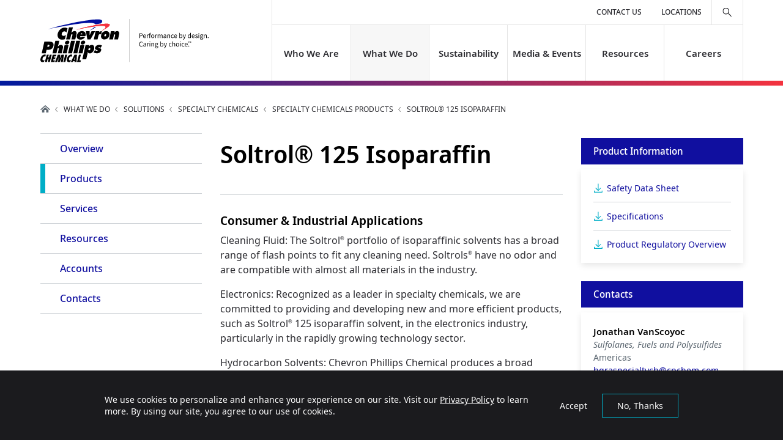

--- FILE ---
content_type: text/html; charset=UTF-8
request_url: https://www.cpchem.com/what-we-do/solutions/specialty-chemicals/products/soltrolr-125-isoparaffin
body_size: 13880
content:
<!DOCTYPE html>
<html lang="en" id="top">

<head>
<meta charset="utf-8" />
<noscript><style>form.antibot * :not(.antibot-message) { display: none !important; }</style>
</noscript><meta name="description" content="Soltrol® 125 isoparaffin solvent" />
<link rel="canonical" href="https://www.cpchem.com/what-we-do/solutions/specialty-chemicals/products/soltrolr-125-isoparaffin" />
<meta property="og:site_name" content="Chevron Phillips Chemical" />
<meta property="og:type" content="Text" />
<meta property="og:url" content="https://www.cpchem.com/what-we-do/solutions/specialty-chemicals/products/soltrolr-125-isoparaffin" />
<meta property="og:title" content="Soltrol® 125 Isoparaffin" />
<meta property="og:description" content="Chevron Phillips Chemical is one of the world&#039;s top producers of ethylene and polyethylene and a leading supplier of aromatics, styrenics, specialty chemicals, plastic pipe and other polymers." />
<meta property="og:image" content="https://www.cpchem.com/sites/default/files/styles/full/public/2020-05/home-cta-card-1440x810_0.jpg" />
<meta name="MobileOptimized" content="width" />
<meta name="HandheldFriendly" content="true" />
<meta name="viewport" content="width=device-width, initial-scale=1" />
<style>div#sliding-popup, div#sliding-popup .eu-cookie-withdraw-banner, .eu-cookie-withdraw-tab {background: #000000} div#sliding-popup.eu-cookie-withdraw-wrapper { background: transparent; } #sliding-popup h1, #sliding-popup h2, #sliding-popup h3, #sliding-popup p, #sliding-popup label, #sliding-popup div, .eu-cookie-compliance-more-button, .eu-cookie-compliance-secondary-button, .eu-cookie-withdraw-tab { color: #ffffff;} .eu-cookie-withdraw-tab { border-color: #ffffff;}</style>
<meta itemprop="acquia_lift:content_title" content="Soltrol® 125 Isoparaffin" />
<meta itemprop="acquia_lift:content_type" content="product" />
<meta itemprop="acquia_lift:page_type" content="node page" />
<meta itemprop="acquia_lift:context_language" content="en" />
<meta itemprop="acquia_lift:content_section" content="" />
<meta itemprop="acquia_lift:content_keywords" content="" />
<meta itemprop="acquia_lift:post_id" content="19276" />
<meta itemprop="acquia_lift:content_uuid" content="c2d6b10e-c57b-4685-a593-51a468bde8a9" />
<meta itemprop="acquia_lift:published_date" content="1583853983" />
<meta itemprop="acquia_lift:persona" content="" />
<meta itemprop="acquia_lift:engagement_score" content="1" />
<meta itemprop="acquia_lift:account_id" content="CHEVRON" />
<meta itemprop="acquia_lift:site_id" content="cpchem_prod" />
<meta itemprop="acquia_lift:liftAssetsURL" content="https://builder.lift.acquia.com" />
<meta itemprop="acquia_lift:liftDecisionAPIURL" content="https://us-east-1-decisionapi.lift.acquia.com" />
<meta itemprop="acquia_lift:bootstrapMode" content="auto" />
<meta itemprop="acquia_lift:contentReplacementMode" content="trusted" />
<meta itemprop="acquia_lift:cdfVersion" content="2" />
<script src="https://builder.lift.acquia.com/lift.js" async></script>
<script type="application/ld+json">{
    "@context": "https://schema.org",
    "@graph": [
        {
            "@type": "Organization",
            "@id": "https://www.cpchem.com",
            "sameAs": [
                "http://www.facebook.com/chevronphillips",
                "http://www.linkedin.com/company/chevron-phillips-chemical-company",
                "http://twitter.com/chevronphillips",
                "http://www.youtube.com/chevronphillips",
                "http://instagram.com/chevronphillips"
            ],
            "description": "Chevron Phillips Chemical provides polymers and petrochemical products employed in manufacturing processes around the world — safely and responsibly.",
            "url": "https://www.cpchem.com",
            "name": "Chevron Phillips Chemical",
            "telephone": "1-832-813-4100",
            "logo": {
                "@type": "ImageObject",
                "url": "https://www.cpchem.com/themes/custom/cpchem/logo.svg",
                "width": "275",
                "height": "71"
            },
            "address": {
                "@type": "PostalAddress",
                "streetAddress": "9500 Lakeside Blvd",
                "addressLocality": "The Woodlands",
                "addressRegion": "TX",
                "postalCode": "77381",
                "addressCountry": "USA"
            }
        },
        {
            "@type": "Product",
            "name": "Soltrol® 125 Isoparaffin",
            "description": "Consumer \u0026 Industrial Applications\n\nCleaning Fluid: The Soltrol® portfolio of isoparaffinic solvents has a broad range of flash points to fit any cleaning need. Soltrols® have no odor and are compatible with almost all materials in the industry.\n\nElectronics: Recognized as a leader in specialty chemicals, we are committed to providing and developing new and more efficient products, such as Soltrol® 125 isoparaffin solvent, in the electronics industry, particularly in the rapidly growing technology sector.",
            "url": "https://www.cpchem.com/what-we-do/solutions/specialty-chemicals/products/soltrolr-125-isoparaffin"
        }
    ]
}</script>
<meta http-equiv="X-UA-Compatible" content="ie=edge" />
<link rel="icon" href="/themes/custom/cpchem/favicon.ico" type="image/vnd.microsoft.icon" />
<script src="/sites/default/files/eu_cookie_compliance/eu_cookie_compliance.script.js?t985eg" defer></script>

<title>Soltrol® 125 Isoparaffin</title>

<link rel="stylesheet" media="all" href="/sites/default/files/css/css_TectM4EVaAtsFSIQvR-nrvG9zaQibhmi_xf2phhDPo4.css?delta=0&amp;language=en&amp;theme=cpchem&amp;include=eJxtiVsOwjAMBC8U1UeKXGehBieu8ij09hREfxA_-5gRr6BUx8o28Y2fQVZZkGnmhu-O3d26ro3OETCiuN8VR-XVlIuA_sGYcOFhPRjvPnqch1pCpb5UQNxig3T1cvqkTXxD3cnL24esRb1yuSI2zkY_f-J0kLApHo0-OWVPw_ACMuNVuA" />
<link rel="stylesheet" media="all" href="https://cdnjs.cloudflare.com/ajax/libs/font-awesome/5.12.1/css/all.min.css" />
<link rel="stylesheet" media="all" href="/sites/default/files/css/css_-WRE1qD-1NoFYHtOymN5Sd9Am7cHdpkDBdF3Youet6w.css?delta=2&amp;language=en&amp;theme=cpchem&amp;include=eJxtiVsOwjAMBC8U1UeKXGehBieu8ij09hREfxA_-5gRr6BUx8o28Y2fQVZZkGnmhu-O3d26ro3OETCiuN8VR-XVlIuA_sGYcOFhPRjvPnqch1pCpb5UQNxig3T1cvqkTXxD3cnL24esRb1yuSI2zkY_f-J0kLApHo0-OWVPw_ACMuNVuA" />
<link rel="stylesheet" media="all" href="/themes/custom/cpchem/dist/css/style.css?t985eg" />
<link rel="stylesheet" media="all" href="/sites/default/files/css/css_8jEhILcbKHAtUDEPnwW6Wwc6Q_JJN_kql0XrIXsYu8g.css?delta=4&amp;language=en&amp;theme=cpchem&amp;include=eJxtiVsOwjAMBC8U1UeKXGehBieu8ij09hREfxA_-5gRr6BUx8o28Y2fQVZZkGnmhu-O3d26ro3OETCiuN8VR-XVlIuA_sGYcOFhPRjvPnqch1pCpb5UQNxig3T1cvqkTXxD3cnL24esRb1yuSI2zkY_f-J0kLApHo0-OWVPw_ACMuNVuA" />

<script type="application/json" data-drupal-selector="drupal-settings-json">{"path":{"baseUrl":"\/","pathPrefix":"","currentPath":"node\/19276","currentPathIsAdmin":false,"isFront":false,"currentLanguage":"en"},"pluralDelimiter":"\u0003","suppressDeprecationErrors":true,"gtag":{"tagId":"","consentMode":false,"otherIds":[],"events":[],"additionalConfigInfo":[]},"ajaxPageState":{"libraries":"[base64]","theme":"cpchem","theme_token":null},"ajaxTrustedUrl":[],"gtm":{"tagId":null,"settings":{"data_layer":"dataLayer","include_classes":false,"allowlist_classes":"google\nnonGooglePixels\nnonGoogleScripts\nnonGoogleIframes","blocklist_classes":"customScripts\ncustomPixels","include_environment":false,"environment_id":"","environment_token":""},"tagIds":["GTM-TL5R692","GTM-NKTMN5D"]},"eu_cookie_compliance":{"cookie_policy_version":"1.0.0","popup_enabled":true,"popup_agreed_enabled":false,"popup_hide_agreed":false,"popup_clicking_confirmation":false,"popup_scrolling_confirmation":false,"popup_html_info":"\u003Cdiv aria-labelledby=\u0022popup-text\u0022  class=\u0022eu-cookie-compliance-banner eu-cookie-compliance-banner-info eu-cookie-compliance-banner--opt-out\u0022\u003E\n  \u003Cdiv class=\u0022popup-content info eu-cookie-compliance-content\u0022\u003E\n        \u003Cdiv id=\u0022popup-text\u0022 class=\u0022eu-cookie-compliance-message\u0022 role=\u0022document\u0022\u003E\n      \u003Cp\u003EWe use cookies to personalize and enhance your experience on our site. Visit our \u003Ca href=\u0022\/privacy-statement\u0022 title=\u0022Privacy Statement\u0022\u003EPrivacy Policy\u003C\/a\u003E to learn more. By using our site, you agree to our use of cookies.\u003C\/p\u003E\n              \u003Cbutton type=\u0022button\u0022 class=\u0022find-more-button eu-cookie-compliance-more-button\u0022\u003ERead More\u003C\/button\u003E\n          \u003C\/div\u003E\n\n    \n    \u003Cdiv id=\u0022popup-buttons\u0022 class=\u0022eu-cookie-compliance-buttons\u0022\u003E\n            \u003Cbutton type=\u0022button\u0022 class=\u0022decline-button eu-cookie-compliance-secondary-button\u0022\u003ENo, Thanks\u003C\/button\u003E\n              \u003Cbutton type=\u0022button\u0022 class=\u0022agree-button eu-cookie-compliance-default-button\u0022\u003EAccept\u003C\/button\u003E\n          \u003C\/div\u003E\n  \u003C\/div\u003E\n\u003C\/div\u003E","use_mobile_message":false,"mobile_popup_html_info":"\u003Cdiv aria-labelledby=\u0022popup-text\u0022  class=\u0022eu-cookie-compliance-banner eu-cookie-compliance-banner-info eu-cookie-compliance-banner--opt-out\u0022\u003E\n  \u003Cdiv class=\u0022popup-content info eu-cookie-compliance-content\u0022\u003E\n        \u003Cdiv id=\u0022popup-text\u0022 class=\u0022eu-cookie-compliance-message\u0022 role=\u0022document\u0022\u003E\n      \n              \u003Cbutton type=\u0022button\u0022 class=\u0022find-more-button eu-cookie-compliance-more-button\u0022\u003ERead More\u003C\/button\u003E\n          \u003C\/div\u003E\n\n    \n    \u003Cdiv id=\u0022popup-buttons\u0022 class=\u0022eu-cookie-compliance-buttons\u0022\u003E\n            \u003Cbutton type=\u0022button\u0022 class=\u0022decline-button eu-cookie-compliance-secondary-button\u0022\u003ENo, Thanks\u003C\/button\u003E\n              \u003Cbutton type=\u0022button\u0022 class=\u0022agree-button eu-cookie-compliance-default-button\u0022\u003EAccept\u003C\/button\u003E\n          \u003C\/div\u003E\n  \u003C\/div\u003E\n\u003C\/div\u003E","mobile_breakpoint":768,"popup_html_agreed":false,"popup_use_bare_css":false,"popup_height":"auto","popup_width":"100%","popup_delay":300,"popup_link":"\/privacy-statement","popup_link_new_window":false,"popup_position":false,"fixed_top_position":true,"popup_language":"en","store_consent":false,"better_support_for_screen_readers":true,"cookie_name":"","reload_page":false,"domain":"","domain_all_sites":false,"popup_eu_only":false,"popup_eu_only_js":false,"cookie_lifetime":100,"cookie_session":0,"set_cookie_session_zero_on_disagree":0,"disagree_do_not_show_popup":false,"method":"opt_out","automatic_cookies_removal":true,"allowed_cookies":"","withdraw_markup":"\u003Cbutton type=\u0022button\u0022 class=\u0022eu-cookie-withdraw-tab\u0022\u003EPrivacy Settings\u003C\/button\u003E\n\u003Cdiv aria-labelledby=\u0022popup-text\u0022 class=\u0022eu-cookie-withdraw-banner\u0022\u003E\n  \u003Cdiv class=\u0022popup-content info eu-cookie-compliance-content\u0022\u003E\n    \u003Cdiv id=\u0022popup-text\u0022 class=\u0022eu-cookie-compliance-message\u0022 role=\u0022document\u0022\u003E\n      \u003Cp\u003EWe use cookies to personalize and enhance your experience on our site. Visit our \u003Ca href=\u0022\/privacy-statement\u0022 title=\u0022Privacy Statement\u0022\u003EPrivacy Policy\u003C\/a\u003E to learn more. By using our site, you agree to our use of cookies.\u003C\/p\u003E\n    \u003C\/div\u003E\n    \u003Cdiv id=\u0022popup-buttons\u0022 class=\u0022eu-cookie-compliance-buttons\u0022\u003E\n      \u003Cbutton type=\u0022button\u0022 class=\u0022eu-cookie-withdraw-button \u0022\u003EWithdraw Consent\u003C\/button\u003E\n    \u003C\/div\u003E\n  \u003C\/div\u003E\n\u003C\/div\u003E","withdraw_enabled":false,"reload_options":0,"reload_routes_list":"","withdraw_button_on_info_popup":false,"cookie_categories":[],"cookie_categories_details":[],"enable_save_preferences_button":true,"cookie_value_disagreed":"0","cookie_value_agreed_show_thank_you":"1","cookie_value_agreed":"2","containing_element":"body","settings_tab_enabled":false,"olivero_primary_button_classes":"","olivero_secondary_button_classes":"","close_button_action":"close_banner","open_by_default":true,"modules_allow_popup":true,"hide_the_banner":false,"geoip_match":true,"unverified_scripts":["\/sites\/default\/files\/google_tag\/cp_chem_container\/google_tag.script.js"]},"user":{"uid":0,"permissionsHash":"4f60d77934e05fbc3a1c7ca9bcc3450c760ab72e57109c8ed474c0aae311f5dc"}}</script>
<script src="/core/misc/drupalSettingsLoader.js?v=10.6.2"></script>
<script src="/modules/contrib/google_tag/js/gtag.js?t985eg"></script>
<script src="/modules/contrib/google_tag/js/gtm.js?t985eg"></script>


        <script type="text/javascript" src="/modules/contrib/seckit/js/seckit.document_write.js"></script>
        <link type="text/css" rel="stylesheet" id="seckit-clickjacking-no-body" media="all" href="/modules/contrib/seckit/css/seckit.no_body.css" />
        <!-- stop SecKit protection -->
        <noscript>
        <link type="text/css" rel="stylesheet" id="seckit-clickjacking-noscript-tag" media="all" href="/modules/contrib/seckit/css/seckit.noscript_tag.css" />
        <div id="seckit-noscript-tag">
          Sorry, you need to enable JavaScript to visit this website.
        </div>
        </noscript></head>

<body class="path-node page-node-type-product">
    <div class="skip-to-content">
        <a href="#main-content" tabindex="0">Skip to main content</a>
    </div>
    <noscript><iframe src="https://www.googletagmanager.com/ns.html?id=GTM-TL5R692"
                  height="0" width="0" style="display:none;visibility:hidden"></iframe></noscript>
<noscript><iframe src="https://www.googletagmanager.com/ns.html?id=GTM-NKTMN5D"
                  height="0" width="0" style="display:none;visibility:hidden"></iframe></noscript>

      <div class="dialog-off-canvas-main-canvas" data-off-canvas-main-canvas>
    

<header>
    <div class="region region-header">
    <div class="container">
      <div class="row">
        <div class="status-messages">
  <div data-drupal-messages-fallback class="hidden"></div>
</div>
<div class="col-4">
  <div class="header-logo">

    
    <a href="/" title="Home">
      <img src="/themes/custom/cpchem/logo.svg" alt="Home" />
    </a>
  </div>
</div>

<a class="mobile-nav-trigger" href="#" title="Menu">
  <div class="ham-icon" aria-label="Open">
    <span></span>
    <span></span>
    <span></span>
    <span></span>
  </div>
</a>

<div id="header-navigation" class="col">
  <div class="row flex-column justify-content-end">
          <div class="col p-0 order-2">
  <div class="menu-header">
    <nav>
              


<ul class="nav sf-menu" id="nav-main">
  
            
          <li>
        <a href="/who-we-are" title="Who We Are" data-drupal-link-system-path="node/26">Who We Are</a>
                  <span class="js-mobile-nav-main-trigger" aria-expanded="false" title="Open"></span>
            
            <div class="sf-mega">
        <div class="container">
          <div class="row">
            <div class="col-12">
              <div class="container-sf-mega">
                <div class="row">

                                    
                  <div class="col-6 pr-0">
                    <div class="card-sf-mega">
                      <div class="card-image-sf-mega">
                        <img src="/sites/default/files/2020-04/who-we-are-our-mission-1440x810.jpg" alt="Chevron Phillips Chemical is committed to conducting our business in a sound, responsible manner consistent with the highest standards and principles of our industry, our leadership, our employees and our public. ">
                      </div>
                      <div class="card-body-sf-mega">
                        <p>Who We Are</p>
                        <p>We make the petrochemical solutions found in products of all kinds — with purpose, collaboration and care.</p>
                        <a href="/who-we-are" class="link-arrow-border">Learn More</a>
                      </div>
                    </div>
                  </div>

                  <div class="col-6 p-0">
                    <div class="link-array-sf-menu">
                      <ul class="nav flex-column sf-menu-child" id="nav-main-child">
                                              <li class="nav-item">
                          <a href="/who-we-are/mission-values">Mission &amp; Values</a>
                                                  </li>
                                              <li class="nav-item">
                          <a href="/who-we-are/company-history">Company History</a>
                                                  </li>
                                              <li class="nav-item">
                          <a href="/who-we-are/environmental-health-safety-security">Environmental, Health, Safety &amp; Security</a>
                                                    <ul class="nav flex-column sf-submenu-child" id="nav-main-grandchild">
                                                        <li class="nav-item">
                              <a href="/who-we-are/environmental-health-safety-security/product-summaries">Product Summaries</a>
                            </li>
                                                        <li class="nav-item">
                              <a href="/who-we-are/environmental-health-safety-security/regulatory-information">Regulatory Information</a>
                            </li>
                                                      </ul>
                                                  </li>
                                              <li class="nav-item">
                          <a href="/who-we-are/caring-choice">Caring by Choice</a>
                                                  </li>
                                              <li class="nav-item">
                          <a href="/who-we-are/community-involvement">Community Involvement</a>
                                                  </li>
                                              <li class="nav-item">
                          <a href="/who-we-are/leadership">Leadership</a>
                                                    <ul class="nav flex-column sf-submenu-child" id="nav-main-grandchild">
                                                        <li class="nav-item">
                              <a href="/who-we-are/leadership/steven-prusak">Steven Prusak</a>
                            </li>
                                                        <li class="nav-item">
                              <a href="/who-we-are/leadership/bryan-canfield">Bryan Canfield</a>
                            </li>
                                                        <li class="nav-item">
                              <a href="/who-we-are/leadership/kevin-ristroph">Kevin Ristroph</a>
                            </li>
                                                        <li class="nav-item">
                              <a href="/who-we-are/leadership/darren-ercolani">Darren Ercolani</a>
                            </li>
                                                        <li class="nav-item">
                              <a href="/who-we-are/leadership/tim-hill">Tim Hill</a>
                            </li>
                                                        <li class="nav-item">
                              <a href="/who-we-are/leadership/justine-smith">Justine Smith</a>
                            </li>
                                                        <li class="nav-item">
                              <a href="/who-we-are/leadership/maricela-caballero">Maricela Caballero</a>
                            </li>
                                                        <li class="nav-item">
                              <a href="/who-we-are/leadership/elliott-wh-johnson">Elliott W.H. Johnson</a>
                            </li>
                                                        <li class="nav-item">
                              <a href="/who-we-are/leadership/allison-martinez">Allison Martinez</a>
                            </li>
                                                      </ul>
                                                  </li>
                                              <li class="nav-item">
                          <a href="/who-we-are/financials">Financials</a>
                                                  </li>
                                              <li class="nav-item">
                          <a href="/who-we-are/becoming-supplier">Suppliers</a>
                                                    <ul class="nav flex-column sf-submenu-child" id="nav-main-grandchild">
                                                        <li class="nav-item">
                              <a href="/who-we-are/suppliers/general-suppliers">General Suppliers</a>
                            </li>
                                                        <li class="nav-item">
                              <a href="/who-we-are/suppliers/providing-equal-opportunities-our-suppliers">Providing Equal Opportunities to our Suppliers</a>
                            </li>
                                                        <li class="nav-item">
                              <a href="/who-we-are/suppliers/golden-triangle-polymers-llc">Golden Triangle Polymers LLC</a>
                            </li>
                                                        <li class="nav-item">
                              <a href="/who-we-are/suppliers/ariba-user-guides-suppliers">Ariba User Guides for Suppliers</a>
                            </li>
                                                      </ul>
                                                  </li>
                                            </ul>
                    </div>
                  </div>
                </div>
              </div>
            </div>
          </div>
        </div>
      </div>
      
          </li>
      
            
          <li>
        <a href="/what-we-do" title="What We Do" class="active" data-drupal-link-system-path="node/31">What We Do</a>
                  <span class="js-mobile-nav-main-trigger" aria-expanded="false" title="Open"></span>
            
            <div class="sf-mega">
        <div class="container">
          <div class="row">
            <div class="col-12">
              <div class="container-sf-mega">
                <div class="row">

                                    
                  <div class="col-6 pr-0">
                    <div class="card-sf-mega">
                      <div class="card-image-sf-mega">
                        <img src="/sites/default/files/2020-03/what-we-do-licensing-1440x810.jpg" alt="Chevron Phillips Chemical employee operating machinery">
                      </div>
                      <div class="card-body-sf-mega">
                        <p>What We Do</p>
                        <p>We offer a wide range of solutions essential to your products.</p>
                        <a href="/what-we-do" class="link-arrow-border">Learn More</a>
                      </div>
                    </div>
                  </div>

                  <div class="col-6 p-0">
                    <div class="link-array-sf-menu">
                      <ul class="nav flex-column sf-menu-child" id="nav-main-child">
                                              <li class="nav-item">
                          <a href="/what-we-do/industries">Industries</a>
                                                    <ul class="nav flex-column sf-submenu-child" id="nav-main-grandchild">
                                                        <li class="nav-item">
                              <a href="/what-we-do/industries/automotive">Automotive</a>
                            </li>
                                                        <li class="nav-item">
                              <a href="/what-we-do/industries/energy-chemical">Energy &amp; Chemical</a>
                            </li>
                                                        <li class="nav-item">
                              <a href="/what-we-do/industries/food-agriculture">Food &amp; Agriculture</a>
                            </li>
                                                        <li class="nav-item">
                              <a href="/what-we-do/industries/home-electronics">Home &amp; Electronics</a>
                            </li>
                                                        <li class="nav-item">
                              <a href="/what-we-do/industries/medical-pharmaceutical">Medical &amp; Pharmaceutical</a>
                            </li>
                                                        <li class="nav-item">
                              <a href="/what-we-do/industries/personal-care">Personal Care</a>
                            </li>
                                                        <li class="nav-item">
                              <a href="/what-we-do/industries/recreational">Recreational</a>
                            </li>
                                                        <li class="nav-item">
                              <a href="/what-we-do/industries/industrial">Industrial</a>
                            </li>
                                                      </ul>
                                                  </li>
                                              <li class="nav-item">
                          <a href="/what-we-do/solutions">Solutions</a>
                                                    <ul class="nav flex-column sf-submenu-child" id="nav-main-grandchild">
                                                        <li class="nav-item">
                              <a href="/what-we-do/solutions/aromatics">Aromatics</a>
                            </li>
                                                        <li class="nav-item">
                              <a href="/what-we-do/solutions/drilling-specialties">Drilling Specialties</a>
                            </li>
                                                        <li class="nav-item">
                              <a href="/what-we-do/solutions/normal-alpha-olefins">Normal Alpha Olefins</a>
                            </li>
                                                        <li class="nav-item">
                              <a href="/what-we-do/solutions/olefins">Olefins</a>
                            </li>
                                                        <li class="nav-item">
                              <a href="/what-we-do/solutions/performance-pipe">Performance Pipe</a>
                            </li>
                                                        <li class="nav-item">
                              <a href="/what-we-do/solutions/polyalphaolefins">Polyalphaolefins</a>
                            </li>
                                                        <li class="nav-item">
                              <a href="/what-we-do/solutions/polyethylene">Polyethylene</a>
                            </li>
                                                        <li class="nav-item">
                              <a href="/what-we-do/solutions/specialty-chemicals">Specialty Chemicals</a>
                            </li>
                                                      </ul>
                                                  </li>
                                              <li class="nav-item">
                          <a href="/what-we-do/licensing">Licensing</a>
                                                    <ul class="nav flex-column sf-submenu-child" id="nav-main-grandchild">
                                                        <li class="nav-item">
                              <a href="/what-we-do/licensing/overview">Overview</a>
                            </li>
                                                        <li class="nav-item">
                              <a href="/what-we-do/licensing/polyethylene-technology">MarTECH® Technology</a>
                            </li>
                                                        <li class="nav-item">
                              <a href="/what-we-do/licensing/aromatics-technology">Aromax® Technology</a>
                            </li>
                                                        <li class="nav-item">
                              <a href="/what-we-do/licensing/contact-licensing">Contact Us</a>
                            </li>
                                                      </ul>
                                                  </li>
                                              <li class="nav-item">
                          <a href="/what-we-do/product-finder">Product Finder</a>
                                                  </li>
                                            </ul>
                    </div>
                  </div>
                </div>
              </div>
            </div>
          </div>
        </div>
      </div>
      
          </li>
      
            
          <li>
        <a href="/sustainability" title="Sustainability" data-drupal-link-system-path="node/18621">Sustainability</a>
                  <span class="js-mobile-nav-main-trigger" aria-expanded="false" title="Open"></span>
            
            <div class="sf-mega">
        <div class="container">
          <div class="row">
            <div class="col-12">
              <div class="container-sf-mega">
                <div class="row">

                                    
                  <div class="col-6 pr-0">
                    <div class="card-sf-mega">
                      <div class="card-image-sf-mega">
                        <img src="/sites/default/files/2020-04/sustainability-main-1440x810.jpg" alt="Chevron Phillips Chemical is fully committed to protecting our communities and preserving our environment. ">
                      </div>
                      <div class="card-body-sf-mega">
                        <p>Sustainability</p>
                        <p>Our sustainability strategy encompasses the concerns and issues identified by our stakeholders and we are committed to addressing these issues.</p>
                        <a href="/sustainability" class="link-arrow-border">Learn More</a>
                      </div>
                    </div>
                  </div>

                  <div class="col-6 p-0">
                    <div class="link-array-sf-menu">
                      <ul class="nav flex-column sf-menu-child" id="nav-main-child">
                                              <li class="nav-item">
                          <a href="/sustainability/our-sustainability-story">Our Story</a>
                                                  </li>
                                              <li class="nav-item">
                          <a href="/sustainability/climate-change">Climate Change</a>
                                                    <ul class="nav flex-column sf-submenu-child" id="nav-main-grandchild">
                                                        <li class="nav-item">
                              <a href="/climate-change/reducing-greenhouse-gas-emissions-and-intensity">Reducing Greenhouse Gas Emissions Intensity</a>
                            </li>
                                                        <li class="nav-item">
                              <a href="/climate-change/climate-adaptation">Climate Adaptation</a>
                            </li>
                                                      </ul>
                                                  </li>
                                              <li class="nav-item">
                          <a href="/sustainability/product-sustainability-and-circularity">Product Sustainability &amp; Circularity</a>
                                                    <ul class="nav flex-column sf-submenu-child" id="nav-main-grandchild">
                                                        <li class="nav-item">
                              <a href="/sustainability/product-sustainability-and-circularity/drive-circular-development">Drive Circular Products</a>
                            </li>
                                                        <li class="nav-item">
                              <a href="/sustainability/product-sustainability-and-circularity/reduce-carbon-footprint">Reduce Our Product Carbon Footprint</a>
                            </li>
                                                        <li class="nav-item">
                              <a href="/sustainability/product-sustainability-and-circularity/efforts-to-eliminate-plastic-waste">Our Efforts to Eliminate Plastic Waste</a>
                            </li>
                                                      </ul>
                                                  </li>
                                              <li class="nav-item">
                          <a href="/sustainability/social-responsibility">Social Responsibility</a>
                                                    <ul class="nav flex-column sf-submenu-child" id="nav-main-grandchild">
                                                        <li class="nav-item">
                              <a href="/sustainability/social-responsibility/protect-human-rights">Protect Human Rights</a>
                            </li>
                                                        <li class="nav-item">
                              <a href="/sustainability/social-responsibility/prioritize-health-safety-and-well-being">Prioritize Health, Safety and Well-being</a>
                            </li>
                                                        <li class="nav-item">
                              <a href="/sustainability/social-responsibility/caring-our-communities">Caring for Our Communities</a>
                            </li>
                                                      </ul>
                                                  </li>
                                              <li class="nav-item">
                          <a href="/sustainability/supporting-united-nations-sustainable-development-goals">UN SDGs</a>
                                                  </li>
                                              <li class="nav-item">
                          <a href="/sustainability/sustainability-reporting">Impact &amp; Reporting</a>
                                                    <ul class="nav flex-column sf-submenu-child" id="nav-main-grandchild">
                                                        <li class="nav-item">
                              <a href="/sustainability/impact-reporting/managing-climate-change-risks">Managing Climate Risks</a>
                            </li>
                                                      </ul>
                                                  </li>
                                              <li class="nav-item">
                          <a href="/sustainability/collaborations-and-engagements">Collaborations and Engagements</a>
                                                  </li>
                                              <li class="nav-item">
                          <a href="/sustainability/sustainablysmart">Sustainably Smart</a>
                                                  </li>
                                            </ul>
                    </div>
                  </div>
                </div>
              </div>
            </div>
          </div>
        </div>
      </div>
      
          </li>
      
            
          <li>
        <a href="/media-events" title="Media &amp; Events" data-drupal-link-system-path="node/21036">Media &amp; Events</a>
                  <span class="js-mobile-nav-main-trigger" aria-expanded="false" title="Open"></span>
            
            <div class="sf-mega">
        <div class="container">
          <div class="row">
            <div class="col-12">
              <div class="container-sf-mega">
                <div class="row">

                                    
                  <div class="col-6 pr-0">
                    <div class="card-sf-mega">
                      <div class="card-image-sf-mega">
                        <img src="/sites/default/files/2020-04/media-events-960x540.jpg" alt="Chevron Phillips Chemical community outreach">
                      </div>
                      <div class="card-body-sf-mega">
                        <p>Media &amp; Events</p>
                        <p>The latest news, content and events about our company, initiatives, markets and products.</p>
                        <a href="/media-events" class="link-arrow-border">Learn More</a>
                      </div>
                    </div>
                  </div>

                  <div class="col-6 p-0">
                    <div class="link-array-sf-menu">
                      <ul class="nav flex-column sf-menu-child" id="nav-main-child">
                                              <li class="nav-item">
                          <a href="/media-events/news">News</a>
                                                  </li>
                                              <li class="nav-item">
                          <a href="/media-events/videos">Videos</a>
                                                  </li>
                                              <li class="nav-item">
                          <a href="/media-events/events">Events</a>
                                                  </li>
                                            </ul>
                    </div>
                  </div>
                </div>
              </div>
            </div>
          </div>
        </div>
      </div>
      
          </li>
      
            
          <li>
        <a href="/resources" title="Resources" data-drupal-link-system-path="node/22876">Resources</a>
                  <span class="js-mobile-nav-main-trigger" aria-expanded="false" title="Open"></span>
            
            <div class="sf-mega">
        <div class="container">
          <div class="row">
            <div class="col-12">
              <div class="container-sf-mega">
                <div class="row">

                                    
                  <div class="col-6 pr-0">
                    <div class="card-sf-mega">
                      <div class="card-image-sf-mega">
                        <img src="/sites/default/files/2020-05/news-resources-960x840.jpg" alt="a">
                      </div>
                      <div class="card-body-sf-mega">
                        <p>Resources</p>
                        <p>Our safety, technical and regulatory product information, as well as company and industry resources.</p>
                        <a href="/resources" class="link-arrow-border">Learn More</a>
                      </div>
                    </div>
                  </div>

                  <div class="col-6 p-0">
                    <div class="link-array-sf-menu">
                      <ul class="nav flex-column sf-menu-child" id="nav-main-child">
                                              <li class="nav-item">
                          <a href="/resources/safety-data-sheets-sds">Safety Data Sheets (SDS)</a>
                                                  </li>
                                              <li class="nav-item">
                          <a href="/resources/technical-data-sheets-tds">Technical Data Sheets (TDS)</a>
                                                  </li>
                                              <li class="nav-item">
                          <a href="https://www.cpchem.com/who-we-are/environment-health-safety-security/product-summaries">Product Summaries</a>
                                                  </li>
                                              <li class="nav-item">
                          <a href="/resources/product-regulatory-overviews-pro">Product Regulatory Overviews (PRO)</a>
                                                  </li>
                                              <li class="nav-item">
                          <a href="/resources/credit-inquiry">Credit Inquiry</a>
                                                  </li>
                                              <li class="nav-item">
                          <a href="/resources/industry-glossary">Industry Glossary</a>
                                                  </li>
                                              <li class="nav-item">
                          <a href="/resources/railcar-outage-tables">Railcar Outage Tables</a>
                                                  </li>
                                              <li class="nav-item">
                          <a href="/resources/terms-and-conditions">Terms and Conditions</a>
                                                  </li>
                                              <li class="nav-item">
                          <a href="/resources/car-location-message-clm-event-sighting-codes">CLM Event Sighting Codes</a>
                                                  </li>
                                            </ul>
                    </div>
                  </div>
                </div>
              </div>
            </div>
          </div>
        </div>
      </div>
      
          </li>
      
            
          <li>
        <a href="/careers" title="Careers" data-drupal-link-system-path="node/21136">Careers</a>
                  <span class="js-mobile-nav-main-trigger" aria-expanded="false" title="Open"></span>
            
            <div class="sf-mega">
        <div class="container">
          <div class="row">
            <div class="col-12">
              <div class="container-sf-mega">
                <div class="row">

                                    
                  <div class="col-6 pr-0">
                    <div class="card-sf-mega">
                      <div class="card-image-sf-mega">
                        <img src="/sites/default/files/2020-04/home-careers-960x540.jpg" alt="Chevron Phillips Chemical offers rewarding careers across a wide variety of fields.">
                      </div>
                      <div class="card-body-sf-mega">
                        <p>Careers</p>
                        <p>We’re a company with deep-rooted values, and we’re looking for people like you to join our team.</p>
                        <a href="/careers" class="link-arrow-border">Learn More</a>
                      </div>
                    </div>
                  </div>

                  <div class="col-6 p-0">
                    <div class="link-array-sf-menu">
                      <ul class="nav flex-column sf-menu-child" id="nav-main-child">
                                              <li class="nav-item">
                          <a href="/careers/find-job">Find a Job</a>
                                                    <ul class="nav flex-column sf-submenu-child" id="nav-main-grandchild">
                                                        <li class="nav-item">
                              <a href="https://career4.successfactors.com/career?company=CPC&amp;site=&amp;lang=en_US&amp;requestParams=&amp;navBarLevel=MY%5fPROFILE&amp;_s.crb=WOjH75ul1ORT0%2fqxI1ytJJL3yqs%3d">Applicant Login</a>
                            </li>
                                                        <li class="nav-item">
                              <a href="https://career4.successfactors.com/career?company=CPC&amp;site=&amp;lang=en_US&amp;requestParams=&amp;login_ns=register&amp;jobPipeline=Career%20Site&amp;navBarLevel=MY%5fPROFILE&amp;_s.crb=WOjH75ul1ORT0%2fqxI1ytJJL3yqs%3d">Create an Account</a>
                            </li>
                                                      </ul>
                                                  </li>
                                              <li class="nav-item">
                          <a href="/careers/working-with-us">Working With Us</a>
                                                    <ul class="nav flex-column sf-submenu-child" id="nav-main-grandchild">
                                                        <li class="nav-item">
                              <a href="/careers/working-with-us/benefits-rewards">Benefits &amp; Rewards</a>
                            </li>
                                                        <li class="nav-item">
                              <a href="/careers/working-with-us/safety-sustainability">Safety &amp; Sustainability</a>
                            </li>
                                                        <li class="nav-item">
                              <a href="/careers/working-with-us/career-leadership-development">Career &amp; Leadership Development</a>
                            </li>
                                                        <li class="nav-item">
                              <a href="/careers/working-with-us/intern-graduate-programs">Intern &amp; Graduate Programs</a>
                            </li>
                                                        <li class="nav-item">
                              <a href="/careers/working-with-us/veterans">Veterans</a>
                            </li>
                                                      </ul>
                                                  </li>
                                              <li class="nav-item">
                          <a href="https://jobs.cpchem.com/CPChem/">Job Openings</a>
                                                  </li>
                                              <li class="nav-item">
                          <a href="/careers/european-job-opportunities">Europe Job Opportunities</a>
                                                  </li>
                                              <li class="nav-item">
                          <a href="/careers/job-opportuniteiten-europa">Job opportuniteiten Europa</a>
                                                  </li>
                                            </ul>
                    </div>
                  </div>
                </div>
              </div>
            </div>
          </div>
        </div>
      </div>
      
          </li>
      </ul>




          </nav>
  </div>
</div>
<div class="col p-0 order-1 d-flex justify-content-end">
  <div class="menu-utility">
            <ul class="nav">
          <li class="nav-item">
        <a href="/contact-us" title="Contact Us" data-drupal-link-system-path="node/25976">Contact Us</a>
      </li>
          <li class="nav-item">
        <a href="/locations" title="Locations" data-drupal-link-system-path="node/20851">Locations</a>
      </li>
      </ul>


      </div>

  <div class="search-utility">

    <a href="#" class="trigger-search-header" title="Search">
      <img src="/themes/custom/cpchem/dist/images/icon-input-search-gray.svg" class="on" alt="Search icon">
      <img src="/themes/custom/cpchem/dist/images/icon-close-gray.svg" class="off" alt="Close icon">
    </a>

    <form region="content" action="/search" method="get" id="search-header-form">
      <label for="txtSearchHeader" class="sr-only">Search</label>
      <input type="search" id="txtSearchHeader" name="search" class="form-control" placeholder="Search ..." data-drupal-selector="edit-search">
      <input type="submit" value="Search" data-drupal-selector="edit-submit-acquia-search" class="js-form-submit form-submit" tabindex="-1">
    </form>
  </div>
</div>

      </div>
</div>

      </div>
    </div>
  </div>

</header>




<main>
  <a id="main-content" tabindex="-1"></a>

  
  <div class="layout-content">
      <div class="region region-content">
    <section id="block-cpchem-content">
  
    

      
<article about="/what-we-do/solutions/specialty-chemicals/products/soltrolr-125-isoparaffin" class="node--type-product node--view-mode-full">
        <div class="section-fixed layout layout--onecol">
      <div  class="layout__region layout__region--content">
        <section class="desktop-only padding-top-bottom-30 component-navigation-breadcrumbs block block-system block-system-breadcrumb-block">
        <div class="container desktop-only">
    <div class="row">
      <div class="col-12">
        <div class="breadcrumbs-main">
          <ul class="nav">
                          <li>
                                                      <a href="/" title="Home">Home</a>
                                                </li>
                          <li>
                                                      <a href="/what-we-do">What We Do</a>
                                                </li>
                          <li>
                                                      <a href="/what-we-do/solutions">Solutions</a>
                                                </li>
                          <li>
                                                      <a href="/what-we-do/solutions/specialty-chemicals">Specialty Chemicals</a>
                                                </li>
                          <li>
                                                      <a href="/what-we-do/solutions/specialty-chemicals/products">Specialty Chemicals Products</a>
                                                </li>
                          <li>
                                  Soltrol® 125 Isoparaffin
                              </li>
                      </ul>
        </div>
      </div>
    </div>
  </div>

  </section>

      </div>
    </div>
        <div class="layout layout--threecol-section layout--threecol-section--25-50-25 section-fixed">
      <div class="container">
        <div class="row">
                      <div  class="layout__region layout__region--first">
              
<a href="#" class="mobile-only sidebar--mobile-trigger js-sidebar--mobile-trigger"></a>

<div class="menu-interior block block-menu-block block-menu-blockmain">
          
  <h2 class="visually-hidden">Product Navigation</h2>
  

  <ul class="nav">
          
  
  <li class="nav-item">

          <a href="/what-we-do/solutions/specialty-chemicals" title="Overview" data-drupal-link-system-path="node/121">Overview</a>
    
              
    
  
  <div class="menu_link_content menu-link-contentmain view-mode-default menu-dropdown menu-dropdown-0 menu-type-default">
              
      </div>

  


      </li>


  
  <li class="nav-item">

          <a href="/what-we-do/solutions/specialty-chemicals/products" title="Products" class="nav-item is-active" data-drupal-link-system-path="node/20846">Products</a>
    
              
    
    


      </li>


  
  <li class="nav-item">

          <a href="/what-we-do/solutions/specialty-chemicals/services" title="Services" data-drupal-link-system-path="node/32426">Services</a>
    
              
    
  
  <div class="menu_link_content menu-link-contentmain view-mode-default menu-dropdown menu-dropdown-0 menu-type-default">
              
      </div>

  


      </li>


  
  <li class="nav-item">

          <a href="/what-we-do/solutions/specialty-chemicals/resources" title="Resources" data-drupal-link-system-path="node/32431">Resources</a>
    
              
    
  
  <div class="menu_link_content menu-link-contentmain view-mode-default menu-dropdown menu-dropdown-0 menu-type-default">
              
      </div>

  


      </li>


  
  <li class="nav-item">

          <a href="/what-we-do/solutions/specialty-chemicals/accounts" title="Accounts" data-drupal-link-system-path="node/32506">Accounts</a>
    
              
    
  
  <div class="menu_link_content menu-link-contentmain view-mode-default menu-dropdown menu-dropdown-0 menu-type-default">
              
      </div>

  


      </li>


  
  <li class="nav-item">

          <a href="/what-we-do/solutions/specialty-chemicals/contacts" title="Contacts" data-drupal-link-system-path="node/32421">Contacts</a>
    
              
    
  
  <div class="menu_link_content menu-link-contentmain view-mode-default menu-dropdown menu-dropdown-0 menu-type-default">
              
      </div>

  


      </li>



      </ul>
</div>

            </div>
          
                      <div  class="layout__region layout__region--second padding-bottom-60 tb-padding-bottom-30 ph-padding-bottom-30">
              


<section class="header-interior-page d-flex">
  <h1>Soltrol® 125 Isoparaffin</h1>
</section>

<section class="body-product-page">
  
  <div class="body-text-interior-page" data-aos="fade" data-aos-delay="400">
            <div class="field--name-body field--type-text-with-summary">
    <hr>
<h3>Consumer &amp; Industrial Applications</h3>

<p>Cleaning Fluid: The Soltrol<sup>®</sup> portfolio of isoparaffinic solvents has a broad range of flash points to fit any cleaning need. Soltrols<sup>®</sup> have no odor and are compatible with almost all materials in the industry.</p>

<p>Electronics: Recognized as a leader in specialty chemicals, we are committed to providing and developing new and more efficient products, such as Soltrol<sup>®</sup> 125 isoparaffin solvent, in the electronics industry, particularly in the rapidly growing technology sector.</p>

<p>Hydrocarbon Solvents: Chevron Phillips Chemical produces a broad portfolio of hydrocarbons that are used across numerous major industries, from paint thinners to dry cleaning fluids to pharmaceuticals.</p>

<p>Ink &amp; Dye Additives: We offer hydrocarbon compounds that serve as ink carriers as well as sulfur chemicals that are effective solvents in digital image processing.</p>

  </div>

      </div>
</section>
<section class="body-product-page products-applications-block block block-layout-builder block-field-blocknodeproductfield-applications">
  
      <h2 class="d-none">Applications</h2>
    

  <div class="body-text-interior-page">
    <h2>Applications</h2>

          
      <div>
              <div>Additives</div>
              <div>Electronics</div>
              <div>Other Chemicals</div>
              <div>Solvents</div>
          </div>
  
      </div>
</section>

            </div>
          
                      <div  class="layout__region layout__region--third padding-bottom-60 tb-padding-bottom-30 ph-padding-bottom-30">
              <section class="views-element-container sidebar-right sidebar-right--product-information block block-views block-views-blockproducts-page-related-content-block-1">
  
    

    <h5>Product Information</h5>
    <div class="product-information-container">
      <div class="related-document-control" data-template="product-related">
        [{"field_file_attachment":"\/sites\/default\/files\/2025-05\/02217606.pdf","field_language":"English","field_type":"SDS","field_region":"United States","field_sds_specific_title":"SOLTROL\u00ae 125 Isoparaffin Solvent"},{"field_file_attachment":"\/sites\/default\/files\/2020-04\/Soltrol%2520125%2520Isoparaffin%2520Solvents.pdf","field_language":"English","field_type":"SPEC","field_region":"United States","field_sds_specific_title":"spec - Soltrol 125 Isoparaffin Solvents"},{"field_file_attachment":"\/sites\/default\/files\/2025-10\/PRO_Soltrol_100_and_125_Isoparaffin_09282025_Rev_5.pdf","field_language":"English","field_type":"PRO","field_region":"Global","field_sds_specific_title":"Soltrol\u00ae 100\/125 Isoparaffin Solvent PRO"}]
      </div>
    </div>
</section>
<section class="views-element-container sidebar-right sidebar-right--contacts block block-views block-views-blockproducts-page-related-content-block-related-contacts">
  
    

    <h5>Contacts</h5>
    <div class="contacts-container">

              
                                                  
          <div class="contact-item" itemscope itemtype="http://schema.org/Person">
            <p class="name" itemprop="name">Jonathan VanScoyoc</p>

                          <p class="title" itemprop="jobTitle">
                Sulfolanes, Fuels and Polysulfides
              </p>
            
                          <p>Americas</p>
            
            
                          <p><a itemprop="email" href="#" data-mail-to="udenfcrpvnyglpu/ng/pcpurz/qbg/pbz" target="_blank" data-replace-inner="">Email</a></p>
                      </div>
        
                                                  
          <div class="contact-item" itemscope itemtype="http://schema.org/Person">
            <p class="name" itemprop="name">Marvin White</p>

                          <p class="title" itemprop="jobTitle">
                Americas Sales Manager – Specialty Chemicals 
              </p>
            
                          <p>Americas</p>
            
                          <p class="phone">
                <a itemprop="telephone" href="tel:+1-832-381-8868">+1-832-381-8868</a>
              </p>
            
                          <p><a itemprop="email" href="#" data-mail-to="udenfcrpvnyglpu/ng/pcpurz/qbg/pbz" target="_blank" data-replace-inner="">Email</a></p>
                      </div>
        
                                                  
          <div class="contact-item" itemscope itemtype="http://schema.org/Person">
            <p class="name" itemprop="name">Specialty Chemicals </p>

                          <p class="title" itemprop="jobTitle">
                General Contact Information
              </p>
            
                          <p>Americas</p>
            
            
                          <p><a itemprop="email" href="#" data-mail-to="fp/ng/pcpurz/qbg/pbz" target="_blank" data-replace-inner="">Email</a></p>
                      </div>
        
        <div class="contact-toggle-container js-slide-toggle--container" id="contact-toggle">
          <div class="contact-toggle js-slide-toggle--target" aria-labelledby="contact-toggle" id="collapse-contact-toggle">
            
                                                                      
              <div class="contact-item" itemscope itemtype="http://schema.org/Person">
                <p class="name" itemprop="name">Marvin White</p>

                                  <p class="title" itemprop="jobTitle">
                    Mercaptans and Organosulfur Sales, Specialty Chemicals
                  </p>
                
                                  <p>Americas</p>
                
                
                                  <p><a itemprop="email" href="#" data-mail-to="udenfcrpvnyglpu/ng/pcpurz/qbg/pbz" target="_blank" data-replace-inner="">Email</a></p>
                              </div>
            
                                                                      
              <div class="contact-item" itemscope itemtype="http://schema.org/Person">
                <p class="name" itemprop="name">Debbie Laney</p>

                                  <p class="title" itemprop="jobTitle">
                    Mining Chemicals Metallurgical Support
                  </p>
                
                                  <p>Americas</p>
                
                
                                  <p><a itemprop="email" href="#" data-mail-to="udenfcrpvnyglpu/ng/pcpurz/qbg/pbz" target="_blank" data-replace-inner="">Email</a></p>
                              </div>
            
                                                                      
              <div class="contact-item" itemscope itemtype="http://schema.org/Person">
                <p class="name" itemprop="name">Chad Brown</p>

                                  <p class="title" itemprop="jobTitle">
                    Mining Chemicals Sales &amp; Tech Support
                  </p>
                
                                  <p>Americas</p>
                
                
                                  <p><a itemprop="email" href="#" data-mail-to="udenfcrpvnyglpu/ng/pcpurz/qbg/pbz" target="_blank" data-replace-inner="">Email</a></p>
                              </div>
            
                                                                      
              <div class="contact-item" itemscope itemtype="http://schema.org/Person">
                <p class="name" itemprop="name">John Michael Matza</p>

                                  <p class="title" itemprop="jobTitle">
                    E-Series Catalyst
                  </p>
                
                                  <p>Americas</p>
                
                
                                  <p><a itemprop="email" href="#" data-mail-to="udenfcrpvnyglpu/ng/pcpurz/qbg/pbz" target="_blank" data-replace-inner="">Email</a></p>
                              </div>
            
                                                                      
              <div class="contact-item" itemscope itemtype="http://schema.org/Person">
                <p class="name" itemprop="name">Kelly Pritchett</p>

                                  <p class="title" itemprop="jobTitle">
                    E-Series Catalyst
                  </p>
                
                                  <p>Americas</p>
                
                
                                  <p><a itemprop="email" href="#" data-mail-to="udenfcrpvnyglpu/ng/pcpurz/qbg/pbz" target="_blank" data-replace-inner="">Email</a></p>
                              </div>
            
                                                                      
              <div class="contact-item" itemscope itemtype="http://schema.org/Person">
                <p class="name" itemprop="name">John Beighle</p>

                                  <p class="title" itemprop="jobTitle">
                    Odorant Sales and Technical Support
                  </p>
                
                                  <p>Americas</p>
                
                
                                  <p><a itemprop="email" href="#" data-mail-to="udenfcrpvnyglpu/ng/pcpurz/qbg/pbz" target="_blank" data-replace-inner="">Email</a></p>
                              </div>
            
                                                                      
              <div class="contact-item" itemscope itemtype="http://schema.org/Person">
                <p class="name" itemprop="name">DeAndre Johnson</p>

                                  <p class="title" itemprop="jobTitle">
                    Solvents and Specialty Chemicals Sales
                  </p>
                
                                  <p>Americas</p>
                
                
                                  <p><a itemprop="email" href="#" data-mail-to="udenfcrpvnyglpu/ng/pcpurz/qbg/pbz" target="_blank" data-replace-inner="">Email</a></p>
                              </div>
            
                                                                      
              <div class="contact-item" itemscope itemtype="http://schema.org/Person">
                <p class="name" itemprop="name">Soon Hock Ming</p>

                                  <p class="title" itemprop="jobTitle">
                    Asia Specialty Chemicals Manager
                  </p>
                
                                  <p>Asia</p>
                
                
                                  <p><a itemprop="email" href="#" data-mail-to="nfvn-fcrppurz/ng/pcpurz/qbg/pbz" target="_blank" data-replace-inner="">Email</a></p>
                              </div>
            
                                                                      
              <div class="contact-item" itemscope itemtype="http://schema.org/Person">
                <p class="name" itemprop="name">Vincent Jin</p>

                                  <p class="title" itemprop="jobTitle">
                    Specialty Chemicals Greater China Sales Manager | China, Taiwan, Hong Kong
                  </p>
                
                                  <p>Asia</p>
                
                
                                  <p><a itemprop="email" href="#" data-mail-to="nfvn-fcrppurz/ng/pcpurz/qbg/pbz" target="_blank" data-replace-inner="">Email</a></p>
                              </div>
            
                                                                      
              <div class="contact-item" itemscope itemtype="http://schema.org/Person">
                <p class="name" itemprop="name">Joyce Wang</p>

                                  <p class="title" itemprop="jobTitle">
                    Specialty Chemicals Sales Manager | China, Taiwan, Hong Kong
                  </p>
                
                                  <p>Asia</p>
                
                
                                  <p><a itemprop="email" href="#" data-mail-to="nfvn-fcrppurz/ng/pcpurz/qbg/pbz" target="_blank" data-replace-inner="">Email</a></p>
                              </div>
            
                                                                      
              <div class="contact-item" itemscope itemtype="http://schema.org/Person">
                <p class="name" itemprop="name">Hiroyuki Kakuta</p>

                                  <p class="title" itemprop="jobTitle">
                    Specialty Chemicals Sales Manager | Japan, South Korea
                  </p>
                
                                  <p>Asia</p>
                
                
                                  <p><a itemprop="email" href="#" data-mail-to="nfvn-fcrppurz/ng/pcpurz/qbg/pbz" target="_blank" data-replace-inner="">Email</a></p>
                              </div>
            
                                                                      
              <div class="contact-item" itemscope itemtype="http://schema.org/Person">
                <p class="name" itemprop="name">Vicky Duan</p>

                                  <p class="title" itemprop="jobTitle">
                    Business Development Manager | Malaysia, Maldives, Singapore, Thailand &amp; Vietnam
                  </p>
                
                                  <p>Asia</p>
                
                
                                  <p><a itemprop="email" href="#" data-mail-to="nfvn-fcrppurz/ng/pcpurz/qbg/pbz" target="_blank" data-replace-inner="">Email</a></p>
                              </div>
            
                                                                      
              <div class="contact-item" itemscope itemtype="http://schema.org/Person">
                <p class="name" itemprop="name">Charles Nolidin</p>

                                  <p class="title" itemprop="jobTitle">
                    Catalyst Technical Sales Manager | India
                  </p>
                
                                  <p>Asia</p>
                
                
                                  <p><a itemprop="email" href="#" data-mail-to="nfvn-fcrppurz/ng/pcpurz/qbg/pbz" target="_blank" data-replace-inner="">Email</a></p>
                              </div>
            
                                                                      
              <div class="contact-item" itemscope itemtype="http://schema.org/Person">
                <p class="name" itemprop="name">Tay Yu Cong</p>

                                  <p class="title" itemprop="jobTitle">
                    Catalyst Technical Sales Engineer | Australia &amp; New Zealand, Bangladesh, Brunei, Cambodia, Indonesia, Laos, Myanmar, Nepal, Pakistan, Philippines, Sri Lanka 
                  </p>
                
                                  <p>Asia</p>
                
                
                                  <p><a itemprop="email" href="#" data-mail-to="nfvn-fcrppurz/ng/pcpurz/qbg/pbz" target="_blank" data-replace-inner="">Email</a></p>
                              </div>
            
                                                                      
              <div class="contact-item" itemscope itemtype="http://schema.org/Person">
                <p class="name" itemprop="name">Kelly Lohmeyer</p>

                                  <p class="title" itemprop="jobTitle">
                    E-Series Catalyst and Tech Support
                  </p>
                
                                  <p>Europe, Middle East, Africa</p>
                
                
                                  <p><a itemprop="email" href="#" data-mail-to="rzrn-fcrppurz/ng/pcpurz/qbg/pbz" target="_blank" data-replace-inner="">Email</a></p>
                              </div>
            
                                                                      
              <div class="contact-item" itemscope itemtype="http://schema.org/Person">
                <p class="name" itemprop="name">Specialty Chemical, Mining, E-Series Catalyst</p>

                                  <p class="title" itemprop="jobTitle">
                    Sales &amp; Marketing
                  </p>
                
                                  <p>Europe, Middle East, Africa</p>
                
                                  <p class="phone">
                                          <a itemprop="telephone" href="tel:+32-0-2-689-12-43">+32-0-2-689-12-43</a>
                                      </p>
                
                                  <p><a itemprop="email" href="#" data-mail-to="rzrn-fcrppurz/ng/pcpurz/qbg/pbz" target="_blank" data-replace-inner="">Email</a></p>
                              </div>
                      </div>
          <button type="button" class="js-slide-toggle--trigger" aria-expanded="false" aria-controls="collapse-contact-toggle">
              View All Contacts</button>
        </div>
          </div>
</section>

            </div>
                  </div>
      </div>
    </div>
        <div class="layout layout--onecol">
      <div  class="layout__region layout__region--content">
        <section class="views-element-container related-products-cards-block background-gray padding-top-bottom-60 block block-views block-views-blockproducts-page-related-content-block-related-products">
  
      <h2 class="d-none">Related Products</h2>
    

  <div class="container">
    <div class="row">
      <div class="col-12 text-center">
        <h2>Related Products</h2>
      </div>
    </div>
    <div class="row justify-content-center">

      
                                                        
        <div class="col-4">
          <div class="card" data-aos="fade" data-aos-delay="300">

            
            <div class="card-heading text-center">
              <h3><a href="/what-we-do/solutions/specialty-chemicals/products/orfomr-mc5-collector" hreflang="und">Orfom® MC5 Collector</a></h3>
            </div>
            <div class="card-content-body text-center">
              <p>Orfom® MC5 Collector ...</p>
            </div>
            <div class="card-product-related-downloads">
              <div class="related-document-control" data-template="product-related-cards">
                              [{"field_file_attachment":"\/sites\/default\/files\/2023-09\/01916301.pdf","field_language":"English","field_type":"SDS","field_region":"United States","field_sds_specific_title":"Orfom\u00ae MC5 Collector"},{"field_file_attachment":"\/sites\/default\/files\/2020-04\/Orfom%2520MC5%2520Sulfur%2520Based%2520Collector.pdf","field_language":"English","field_type":"SPEC","field_region":"United States","field_sds_specific_title":"spec - Orfom MC5 Sulfur Based Collector"}]
                            </div>
            </div>
            <div class="card-cta-link">
              <a href="/what-we-do/solutions/specialty-chemicals/products/orfomr-mc5-collector" hreflang="und">View Product</a>
            </div>
          </div>
        </div>
      
                                                        
        <div class="col-4">
          <div class="card" data-aos="fade" data-aos-delay="400">

            
            <div class="card-heading text-center">
              <h3><a href="/what-we-do/solutions/specialty-chemicals/products/orfomr-mcx-flotation-oil" hreflang="und">Orfom® MCX Flotation Oil</a></h3>
            </div>
            <div class="card-content-body text-center">
              <p>Orfom® MCX Flotation Oil ...</p>
            </div>
            <div class="card-product-related-downloads">
              <div class="related-document-control" data-template="product-related-cards">
                              [{"field_file_attachment":"\/sites\/default\/files\/2025-12\/02304972.pdf","field_language":"English","field_type":"SDS","field_region":"United States","field_sds_specific_title":"Orfom\u00ae MCX Flotation Oil"},{"field_file_attachment":"\/sites\/default\/files\/2025-12\/02304973.pdf","field_language":"English","field_type":"SDS","field_region":"China","field_sds_specific_title":"Orfom\u00ae MCX Flotation Oil"},{"field_file_attachment":"\/sites\/default\/files\/2025-12\/02304974.pdf","field_language":"Chinese","field_type":"SDS","field_region":"China","field_sds_specific_title":"Orfom\u00ae MCX Flotation Oil"},{"field_file_attachment":"\/sites\/default\/files\/2020-05\/Orfom-Molyflo%20Collectors.pdf","field_language":"English","field_type":"TDS","field_region":"","field_sds_specific_title":"TDS - Molyflo Flotation Oil"},{"field_file_attachment":"\/sites\/default\/files\/2020-04\/Orfom%2520MCX%2520Flotation%2520Oil.PDF","field_language":"English","field_type":"SPEC","field_region":"United States","field_sds_specific_title":"spec - Orfom MCX Flotation Oil"}]
                            </div>
            </div>
            <div class="card-cta-link">
              <a href="/what-we-do/solutions/specialty-chemicals/products/orfomr-mcx-flotation-oil" hreflang="und">View Product</a>
            </div>
          </div>
        </div>
      
                                                        
        <div class="col-4">
          <div class="card" data-aos="fade" data-aos-delay="500">

            
            <div class="card-heading text-center">
              <h3><a href="/what-we-do/solutions/specialty-chemicals/products/diesel-euro-iv" hreflang="und">Diesel Euro IV</a></h3>
            </div>
            <div class="card-content-body text-center">
              <p>Diesel Euro IV ...</p>
            </div>
            <div class="card-product-related-downloads">
              <div class="related-document-control" data-template="product-related-cards">
                              [{"field_file_attachment":"\/sites\/default\/files\/2021-12\/01707033.pdf","field_language":"English","field_type":"SDS","field_region":"Korea","field_sds_specific_title":"Diesel No. 2 Test Fuel"},{"field_file_attachment":"\/sites\/default\/files\/2024-06\/02042361.pdf","field_language":"English","field_type":"SDS","field_region":"Europe","field_sds_specific_title":"Diesel No. 2 Test Fuel"},{"field_file_attachment":"\/sites\/default\/files\/2024-06\/02041780.pdf","field_language":"English","field_type":"SDS","field_region":"United States","field_sds_specific_title":"Diesel No. 2 Test Fuel"},{"field_file_attachment":"\/sites\/default\/files\/2024-02\/FactSheet%20Performance%20Fuels%20CPChem.pdf","field_language":"English","field_type":"TDS","field_region":"","field_sds_specific_title":"TDS - Specialty Chemicals - Performance Fuels"},{"field_file_attachment":"\/sites\/default\/files\/2020-04\/Diesel%2520Euro%2520IV.PDF","field_language":"English","field_type":"SPEC","field_region":"United States","field_sds_specific_title":"spec - Diesel Euro IV"}]
                            </div>
            </div>
            <div class="card-cta-link">
              <a href="/what-we-do/solutions/specialty-chemicals/products/diesel-euro-iv" hreflang="und">View Product</a>
            </div>
          </div>
        </div>
          </div>
  </div>
</section>

      </div>
    </div>
  
</article>

  </section>

  </div>

  </div>

  </main>

  
  <footer>
      <div class="region region-footer">
    <div class="container">
      <div class="row">
        <div class="col">
         <ul class="nav menu-footer">
        <li>
      <a href="/who-we-are" title="Who We Are" data-drupal-link-system-path="node/26">Who We Are</a>
                <ul class="nav menu-footer">
        <li>
      <a href="/who-we-are/mission-values" title="Mission &amp; Values" data-drupal-link-system-path="node/18681">Mission &amp; Values</a>
          </li>
        <li>
      <a href="/who-we-are/company-history" title="Company History" data-drupal-link-system-path="node/20881">Company History</a>
          </li>
        <li>
      <a href="/who-we-are/environmental-health-safety-security" title="Environmental, Health, Safety &amp; Security" data-drupal-link-system-path="node/20796">Environmental, Health, Safety &amp; Security</a>
          </li>
        <li>
      <a href="/who-we-are/caring-choice" title="Caring by Choice" data-drupal-link-system-path="node/20801">Caring by Choice</a>
          </li>
        <li>
      <a href="/who-we-are/community-involvement" title="Community Involvement" data-drupal-link-system-path="node/21131">Community Involvement</a>
          </li>
        <li>
      <a href="/who-we-are/leadership" title="Leadership" data-drupal-link-system-path="node/23481">Leadership</a>
          </li>
        <li>
      <a href="/who-we-are/financials" title="Financials" data-drupal-link-system-path="node/21191">Financials</a>
          </li>
        <li>
      <a href="/who-we-are/becoming-supplier" title="Becoming a Supplier" data-drupal-link-system-path="node/70061">Suppliers</a>
          </li>
      </ul>

          </li>
        <li>
      <a href="/what-we-do" title="What We Do" data-drupal-link-system-path="node/31">What We Do</a>
                <ul class="nav menu-footer">
        <li>
      <a href="/what-we-do/industries" title="Industries" data-drupal-link-system-path="node/36">Industries</a>
          </li>
        <li>
      <a href="/what-we-do/solutions" title="Solutions" data-drupal-link-system-path="node/81">Solutions</a>
          </li>
        <li>
      <a href="/what-we-do/licensing" title="Licensing" data-drupal-link-system-path="node/25766">Licensing</a>
          </li>
        <li>
      <a href="/what-we-do/product-finder" title="Product Finder" data-drupal-link-system-path="node/18096">Product Finder</a>
          </li>
      </ul>

          </li>
        <li>
      <a href="/sustainability" title="Sustainability" data-drupal-link-system-path="node/18621">Sustainability</a>
                <ul class="nav menu-footer">
        <li>
      <a href="/sustainability/our-sustainability-story" data-drupal-link-system-path="node/78431">Our Story</a>
          </li>
        <li>
      <a href="/sustainability/climate-change" title="Environment" data-drupal-link-system-path="node/21596">Climate Change</a>
          </li>
        <li>
      <a href="/sustainability/product-sustainability-and-circularity" title="Product Sustainability &amp; Circularity" data-drupal-link-system-path="node/50381">Product Sustainability &amp; Circularity</a>
          </li>
        <li>
      <a href="/sustainability/social-responsibility" data-drupal-link-system-path="node/78391">Social Responsibility</a>
          </li>
        <li>
      <a href="/sustainability/supporting-united-nations-sustainable-development-goals" data-drupal-link-system-path="node/78366">UN SDGs</a>
          </li>
        <li>
      <a href="/sustainability/sustainability-reporting" title="Reporting" data-drupal-link-system-path="node/69596">Impact &amp; Reporting</a>
          </li>
        <li>
      <a href="/sustainability/collaborations-and-engagements" data-drupal-link-system-path="node/78381">Collaborations and Engagements</a>
          </li>
        <li>
      <a href="/sustainability/sustainablysmart" data-drupal-link-system-path="node/50426">Sustainably Smart</a>
          </li>
      </ul>

          </li>
        <li>
      <a href="/media-events" title="Media &amp; Events" data-drupal-link-system-path="node/21036">Media &amp; Events</a>
                <ul class="nav menu-footer">
        <li>
      <a href="/media-events/news" title="News" data-drupal-link-system-path="node/21041">News</a>
          </li>
        <li>
      <a href="/media-events/videos" title="Videos" data-drupal-link-system-path="node/21051">Videos</a>
          </li>
        <li>
      <a href="/media-events/events" title="Events" data-drupal-link-system-path="node/21046">Events</a>
          </li>
      </ul>

          </li>
        <li>
      <a href="/resources" title="Resources" data-drupal-link-system-path="node/22876">Resources</a>
                <ul class="nav menu-footer">
        <li>
      <a href="/resources/safety-data-sheets-sds" title="Safety Data Sheets (SDS)" data-drupal-link-system-path="node/22881">Safety Data Sheets (SDS)</a>
          </li>
        <li>
      <a href="/resources/technical-data-sheets-tds" title="Technical Data Sheets (TDS)" data-drupal-link-system-path="node/22886">Technical Data Sheets (TDS)</a>
          </li>
        <li>
      <a href="https://www.cpchem.com/who-we-are/environment-health-safety-security/product-summaries">Product Summaries</a>
          </li>
        <li>
      <a href="/resources/product-regulatory-overviews-pro" title="Product Regulatory Overviews (PRO)" data-drupal-link-system-path="node/22891">Product Regulatory Overviews (PRO)</a>
          </li>
        <li>
      <a href="/resources/credit-inquiry" title="Credit Inquiry" data-drupal-link-system-path="node/22866">Credit Inquiry</a>
          </li>
        <li>
      <a href="/resources/industry-glossary" title="Industry Glossary" data-drupal-link-system-path="node/22871">Industry Glossary</a>
          </li>
        <li>
      <a href="/resources/railcar-outage-tables" title="Railcar Outage Tables" data-drupal-link-system-path="node/58951">Railcar Outage Tables</a>
          </li>
        <li>
      <a href="/resources/terms-and-conditions" data-drupal-link-system-path="node/71121">Terms and Conditions</a>
          </li>
        <li>
      <a href="/resources/car-location-message-clm-event-sighting-codes" title="CLM Event Sighting Codes" data-drupal-link-system-path="node/69591">CLM Event Sighting Codes</a>
          </li>
      </ul>

          </li>
        <li>
      <a href="/careers" title="Careers" data-drupal-link-system-path="node/21136">Careers</a>
                <ul class="nav menu-footer">
        <li>
      <a href="/careers/find-job" title="Find a Job" data-drupal-link-system-path="node/32966">Find a Job</a>
          </li>
        <li>
      <a href="/careers/working-with-us" title="Working With Us" data-drupal-link-system-path="node/32931">Working With Us</a>
          </li>
        <li>
      <a href="https://jobs.cpchem.com/CPChem/" title="Job Openings">Job Openings</a>
          </li>
        <li>
      <a href="/careers/european-job-opportunities" data-drupal-link-system-path="node/69511">Europe Job Opportunities</a>
          </li>
        <li>
      <a href="/careers/job-opportuniteiten-europa" data-drupal-link-system-path="node/70511">Job opportuniteiten Europa</a>
          </li>
      </ul>

          </li>
      </ul>


  </div>
<div class="col-12">
  <div class="margin-top-60 ph-margin-top-5">
          <ul class="nav justify-content-center menu-social-media">
    <li>
    <a target="_blank" href="http://www.facebook.com/chevronphillips"  title="Facebook"  title="Facebook" class="facebook">
      <img src="/sites/default/files/2020-01/icon-facebook.svg" alt="Facebook icon image">
    </a>
  </li>
    <li>
    <a target="_blank" href="https://twitter.com/chevronphillips"  title="X, Formerly Known as Twitter"  title="X, Formerly Known as Twitter" class="x,formerlyknownastwitter">
      <img src="/sites/default/files/2023-11/logo-white.png" alt="X, Formerly Known as Twitter icon image">
    </a>
  </li>
    <li>
    <a target="_blank" href="http://www.linkedin.com/company/chevron-phillips-chemical-company"  title="LinkedIn"  title="LinkedIn" class="linkedin">
      <img src="/sites/default/files/2020-01/icon-linkedin.svg" alt="LinkedIn icon image">
    </a>
  </li>
    <li>
    <a target="_blank" href="http://www.youtube.com/chevronphillips"  title="YouTube"  title="YouTube" class="youtube">
      <img src="/sites/default/files/2020-01/icon-youtube.svg" alt="YouTube icon image">
    </a>
  </li>
    <li>
    <a target="_blank" href="http://instagram.com/chevronphillips/"  title="Instagram"  title="Instagram" class="instagram">
      <img src="/sites/default/files/2020-01/icon-instagram.svg" alt="Instagram icon image">
    </a>
  </li>
  </ul>


      </div>
</div>
<div class="col-12">
  <div class="margin-top-30 text-center">
          <ul class="nav justify-content-center menu-utility">
      <li class="nav-item">
      <a href="/sitemap" title="Sitemap" data-drupal-link-system-path="node/21576">Sitemap</a>
    </li>
      <li class="nav-item">
      <a href="/legal-notice" title="Legal Notice" data-drupal-link-system-path="node/21581">Legal Notice</a>
    </li>
      <li class="nav-item">
      <a href="/privacy-statement" title="Privacy Statement" data-drupal-link-system-path="node/21586">Privacy Statement</a>
    </li>
      <li class="nav-item">
      <a href="https://www.cpchem.com/california-transparency-supply-chains-act-disclosure-sb657" title="California Transparency in Supply Chains Act Disclosure">California Transparency in Supply Chains Act Disclosure</a>
    </li>
      <li class="nav-item">
      <a href="https://www.cpchem.com/brand-logo-notification">Brand &amp; Logo Notification</a>
    </li>
  </ul>


      </div>
</div>
<div class="col-12">
  <div class="margin-top-10 ph-margin-top-25 text-center">
    <p>Copyright &copy; 2026   Chevron Phillips Chemical Company LLC. All rights reserved.
</p>
  </div>
</div>

      </div>
    </div>
  </div>

    <a class="back-to-top" href="#" title="Back to top">
      <img src="/themes/custom/cpchem/dist/images/icon-angle-up-white.svg" alt="">
    </a>
  </footer>

  </div>

    
    <script src="/core/assets/vendor/jquery/jquery.min.js?v=3.7.1"></script>
<script src="/core/assets/vendor/once/once.min.js?v=1.0.1"></script>
<script src="/core/misc/drupal.js?v=10.6.2"></script>
<script src="/core/misc/drupal.init.js?v=10.6.2"></script>
<script src="/core/assets/vendor/tabbable/index.umd.min.js?v=6.3.0"></script>
<script src="https://cdnjs.cloudflare.com/ajax/libs/jquery-easing/1.4.1/jquery.easing.js"></script>
<script src="/themes/custom/cpchem/dist/libs/modernizr-custom.js?v=0.2"></script>
<script src="/themes/custom/cpchem/dist/libs/animations-custom.js?v=0.2"></script>
<script src="/themes/custom/cpchem/dist/main.js?v=0.2"></script>
<script src="/modules/custom/cpchem_tooltips/js/tooltips.bundle.js?t985eg"></script>
<script src="/modules/contrib/eu_cookie_compliance/js/eu_cookie_compliance.min.js?t985eg"></script>
<script src="/core/misc/progress.js?v=10.6.2"></script>
<script src="/core/assets/vendor/loadjs/loadjs.min.js?v=4.3.0"></script>
<script src="/core/misc/debounce.js?v=10.6.2"></script>
<script src="/core/misc/announce.js?v=10.6.2"></script>
<script src="/core/misc/message.js?v=10.6.2"></script>
<script src="/core/misc/ajax.js?v=10.6.2"></script>
<script src="/modules/contrib/google_tag/js/gtag.ajax.js?t985eg"></script>
<script src="/modules/custom/miniorange_saml/js/dynamicPricing.js?v=10.6.2"></script>
<script src="/modules/contrib/obfuscate_email/js/obfuscate_email.js?t985eg"></script>

</body>
</html>


--- FILE ---
content_type: text/css
request_url: https://www.cpchem.com/sites/default/files/css/css_8jEhILcbKHAtUDEPnwW6Wwc6Q_JJN_kql0XrIXsYu8g.css?delta=4&language=en&theme=cpchem&include=eJxtiVsOwjAMBC8U1UeKXGehBieu8ij09hREfxA_-5gRr6BUx8o28Y2fQVZZkGnmhu-O3d26ro3OETCiuN8VR-XVlIuA_sGYcOFhPRjvPnqch1pCpb5UQNxig3T1cvqkTXxD3cnL24esRb1yuSI2zkY_f-J0kLApHo0-OWVPw_ACMuNVuA
body_size: 1165
content:
/* @license GPL-2.0-or-later https://www.drupal.org/licensing/faq */
.page-node-type-interior-page .webform-ajax-form-wrapper .row{margin-left:0 !important;margin-right:0 !important;}.page-node-type-interior-page .webform-ajax-form-wrapper .webform-submission-form{font-family:"Noto Sans";-webkit-box-shadow:1px 1px 10px #d2d2d2;box-shadow:1px 1px 10px #d2d2d2;padding:0;margin-bottom:20px;}.page-node-type-interior-page .webform-ajax-form-wrapper .webform-submission-form .js-form-item input{background-color:#f4f4f4;border:1px solid transparent;height:40px;padding:10px;width:100%;}.page-node-type-interior-page .webform-ajax-form-wrapper .webform-submission-form .js-form-item textarea{background-color:#f4f4f4;border:1px solid transparent;height:auto;padding:10px;width:100%;}.page-node-type-interior-page .webform-ajax-form-wrapper .webform-submission-form .js-form-item-first-name{padding-top:15px;}.page-node-type-interior-page .webform-ajax-form-wrapper .webform-submission-form .js-form-type-processed-text{margin:0;padding:0;}.page-node-type-interior-page .webform-ajax-form-wrapper .webform-submission-form h5{background:-webkit-gradient(linear,left top,right top,from(#011b9e),to(#f4333f));background:linear-gradient(to right,#011b9e 0%,#f4333f 100%);text-transform:uppercase;text-align:center;margin:0;padding:12px 20px;color:white;font-weight:500;font-size:16px;margin-bottom:10px;}.page-node-type-interior-page .webform-ajax-form-wrapper .webform-submission-form h6{font-family:"Noto Sans";padding:15px;margin-top:0;margin-bottom:0px;font-weight:500;}.page-node-type-interior-page .webform-ajax-form-wrapper .webform-submission-form .js-form-item.form-item-terms-and-conditions label{display:none;}.page-node-type-interior-page .webform-ajax-form-wrapper .webform-submission-form .js-form-item.form-item-terms-and-conditions .description > div{font-weight:500;font-size:14px;}.page-node-type-interior-page .webform-ajax-form-wrapper .webform-submission-form .js-form-item.form-item-terms-and-conditions .description > div a{color:#100f9f;text-decoration:none;-webkit-transition:0.32s all ease-in-out;transition:0.32s all ease-in-out;}.page-node-type-interior-page .webform-ajax-form-wrapper .webform-submission-form .js-form-item.form-item-terms-and-conditions .description > div a:hover{text-decoration:underline;}.page-node-type-interior-page .webform-ajax-form-wrapper .webform-submission-form .js-form-type-checkbox{display:-webkit-box;display:-ms-flexbox;display:flex;gap:12px;}.page-node-type-interior-page .webform-ajax-form-wrapper .webform-submission-form .js-form-type-checkbox input{height:20px;width:25px;display:inline-block;outline:0;border:2px solid #100f9f;}.page-node-type-interior-page .webform-ajax-form-wrapper .webform-submission-form .js-form-type-checkbox input:focus{outline:0 !important;}.page-node-type-interior-page .webform-ajax-form-wrapper .webform-submission-form .form-item.js-form-item.js-form-type-checkbox label::after{background-color:#011b9e !important;color:#fff !important;border-radius:4px;}.page-node-type-interior-page .webform-ajax-form-wrapper .webform-submission-form .form-item.js-form-item.js-form-type-checkbox label:focus::before{outline:0 !important;}.page-node-type-interior-page .webform-ajax-form-wrapper .webform-submission-form .js-form-item-disclaimer label::before{height:18px !important;width:18px !important;border-radius:4px;border:2px solid #100f9f !important;}.page-node-type-interior-page .webform-ajax-form-wrapper .webform-submission-form .js-form-item-disclaimer label::after{height:18px;width:18px;line-height:18px;font-size:12px !important;text-align:center;left:0 !important;top:0 !important;}body.toolbar-fixed.user-logged-in .form-item.js-form-item.js-form-type-checkbox{margin-bottom:25px !important;}.product-finder-content-container #pf-display-header .row.align-items-center .col-8{padding-bottom:6px;}@media screen and (min-width:450px){.product-finder-content-container #pf-display-header .row.align-items-center .col-8{padding-bottom:10px;}}.product-finder-content-container .pf-view-content{font-size:14px;}@media screen and (min-width:1200px){.product-finder-content-container .pf-view-content{font-size:16px;}}.product-finder-content-container .pf-view-content .row.views-row .col-2{min-width:unset;width:50%;}@media screen and (max-width:576px){.product-finder-content-container .pf-view-content .row.views-row .col-2{padding-bottom:6px;margin-top:0;}}@media screen and (min-width:576px){.product-finder-content-container .pf-view-content .row.views-row .col-2{width:auto;}}@media screen and (min-width:690px){.product-finder-content-container .pf-view-content .row.views-row .col-2{min-width:110px;}}.product-finder-content-container .pf-view-content .row.views-row .views-field-title.col-8{padding-bottom:6px;max-width:100%;}@media screen and (min-width:450px){.product-finder-content-container .pf-view-content .row.views-row .views-field-title.col-8{padding-bottom:10px;}}@media screen and (min-width:576px){.product-finder-content-container .pf-view-content .row.views-row .views-field-title.col-8{max-width:66.666667%;}}.component-document-download-list .row{width:88%;margin-inline:auto;}.layout__region--content .product-finder-content-container{width:88%;margin-inline:auto;}.layout__region--content .section-product-finder-filter{width:88%;margin-inline:auto;}.block-views-exposed-filter-blockmedia-downloads-finder-block-1{background:#f7f7f7;}.block-views-exposed-filter-blockmedia-downloads-finder-block-1 h2{margin:0;padding:20px;border-bottom:1px solid #ced2d6;color:black;font-size:20px;font-weight:600;line-height:1.4;}.block-views-exposed-filter-blockmedia-downloads-finder-block-1 form{padding:20px;}.block-views-exposed-filter-blockmedia-downloads-finder-block-1 form .form-item{margin-bottom:15px;}.block-views-exposed-filter-blockmedia-downloads-finder-block-1 form .form-item label{margin-bottom:4px;display:block;width:100%;}.block-views-exposed-filter-blockmedia-downloads-finder-block-1 form .form-item select{height:42px;width:100%;margin:0;padding:8px;border:1px solid #b2bac1;color:#2c2c31;font-size:14px;line-height:1.5;display:block;box-sizing:border-box;outline-offset:0;background-color:#ffffff;}.block-views-exposed-filter-blockmedia-downloads-finder-block-1 form input[type="submit"]:not([id="edit-submit"]):not([id="edit-discard-changes"]):not([id="edit-revert"]){padding-right:40px;background-image:url(/themes/custom/cpchem/src/css/images/icon-arrow-blue-right.svg);background-position:center right 10px;background-size:18px;background-repeat:no-repeat;margin-top:0;}.block-views-exposed-filter-blockmedia-downloads-finder-block-1 form input[type="submit"]:not([id="edit-submit"]):not([id="edit-discard-changes"]):not([id="edit-revert"]):hover{padding-right:50px;}.block-views-blockmedia-downloads-finder-block-1 .table-responsive{margin-bottom:10px;}@media screen and (min-width:992px){.block-views-blockmedia-downloads-finder-block-1 h2{font-size:28px;}}.block-views-blockmedia-downloads-finder-block-1 table{width:100%;}.block-views-blockmedia-downloads-finder-block-1 table th{font-size:14px;font-weight:500;padding:15px 12px;background:#f7f7f7;border-top:1px solid #ced2d6;border-bottom:1px solid #ced2d6;}.block-views-blockmedia-downloads-finder-block-1 table tbody tr{transition:all .32s ease-in-out;}.block-views-blockmedia-downloads-finder-block-1 table tbody tr:hover{background-color:#f7f7f7;}.block-views-blockmedia-downloads-finder-block-1 table td{padding:15px 12px;font-size:14px;border-bottom:1px solid #ced2d6;}.block-views-blockmedia-downloads-finder-block-1 table td a{color:#100f9f;font-weight:600;position:relative;}


--- FILE ---
content_type: text/javascript
request_url: https://www.cpchem.com/modules/custom/cpchem_tooltips/js/tooltips.bundle.js?t985eg
body_size: 37096
content:
!function(t){var e={};function n(r){if(e[r])return e[r].exports;var o=e[r]={i:r,l:!1,exports:{}};return t[r].call(o.exports,o,o.exports,n),o.l=!0,o.exports}n.m=t,n.c=e,n.d=function(t,e,r){n.o(t,e)||Object.defineProperty(t,e,{enumerable:!0,get:r})},n.r=function(t){"undefined"!=typeof Symbol&&Symbol.toStringTag&&Object.defineProperty(t,Symbol.toStringTag,{value:"Module"}),Object.defineProperty(t,"__esModule",{value:!0})},n.t=function(t,e){if(1&e&&(t=n(t)),8&e)return t;if(4&e&&"object"==typeof t&&t&&t.__esModule)return t;var r=Object.create(null);if(n.r(r),Object.defineProperty(r,"default",{enumerable:!0,value:t}),2&e&&"string"!=typeof t)for(var o in t)n.d(r,o,function(e){return t[e]}.bind(null,o));return r},n.n=function(t){var e=t&&t.__esModule?function(){return t.default}:function(){return t};return n.d(e,"a",e),e},n.o=function(t,e){return Object.prototype.hasOwnProperty.call(t,e)},n.p="",n(n.s=13)}([function(t,e,n){"use strict";(function(t){n.d(e,"e",(function(){return r})),n.d(e,"p",(function(){return o})),n.d(e,"a",(function(){return i})),n.d(e,"c",(function(){return u})),n.d(e,"d",(function(){return a})),n.d(e,"o",(function(){return c})),n.d(e,"q",(function(){return s})),n.d(e,"t",(function(){return l})),n.d(e,"i",(function(){return f})),n.d(e,"r",(function(){return p})),n.d(e,"s",(function(){return d})),n.d(e,"k",(function(){return h})),n.d(e,"m",(function(){return v})),n.d(e,"j",(function(){return m})),n.d(e,"l",(function(){return y})),n.d(e,"g",(function(){return g})),n.d(e,"f",(function(){return b})),n.d(e,"h",(function(){return w})),n.d(e,"n",(function(){return _})),n.d(e,"b",(function(){return x}));var r="1.13.7",o="object"==typeof self&&self.self===self&&self||"object"==typeof t&&t.global===t&&t||Function("return this")()||{},i=Array.prototype,u=Object.prototype,a="undefined"!=typeof Symbol?Symbol.prototype:null,c=i.push,s=i.slice,l=u.toString,f=u.hasOwnProperty,p="undefined"!=typeof ArrayBuffer,d="undefined"!=typeof DataView,h=Array.isArray,v=Object.keys,m=Object.create,y=p&&ArrayBuffer.isView,g=isNaN,b=isFinite,w=!{toString:null}.propertyIsEnumerable("toString"),_=["valueOf","isPrototypeOf","toString","propertyIsEnumerable","hasOwnProperty","toLocaleString"],x=Math.pow(2,53)-1}).call(this,n(5))},function(t,e,n){"use strict";var r="function"==typeof Symbol&&"symbol"==typeof Symbol.iterator?function(t){return typeof t}:function(t){return t&&"function"==typeof Symbol&&t.constructor===Symbol&&t!==Symbol.prototype?"symbol":typeof t};t.exports=function(t,e,n){if(arguments.length<3)throw new Error("Handlerbars Helper 'compare' needs 2 parameters");var o=n.hash.operator||"==",i={"==":function(t,e){return t==e},"===":function(t,e){return t===e},"!=":function(t,e){return t!=e},"<":function(t,e){return t<e},">":function(t,e){return t>e},"<=":function(t,e){return t<=e},">=":function(t,e){return t>=e},typeof:function(t,e){return(void 0===t?"undefined":r(t))==e}};if(!i[o])throw new Error("Handlerbars Helper 'compare' doesn't know the operator "+o);var u=i[o](t,e);return u?n.fn(this):n.inverse(this)}},function(t,e,n){"use strict";e.__esModule=!0,e.extend=a,e.indexOf=function(t,e){for(var n=0,r=t.length;n<r;n++)if(t[n]===e)return n;return-1},e.escapeExpression=function(t){if("string"!=typeof t){if(t&&t.toHTML)return t.toHTML();if(null==t)return"";if(!t)return t+"";t=""+t}if(!i.test(t))return t;return t.replace(o,u)},e.isEmpty=function(t){return!t&&0!==t||!(!l(t)||0!==t.length)},e.createFrame=function(t){var e=a({},t);return e._parent=t,e},e.blockParams=function(t,e){return t.path=e,t},e.appendContextPath=function(t,e){return(t?t+".":"")+e};var r={"&":"&amp;","<":"&lt;",">":"&gt;",'"':"&quot;","'":"&#x27;","`":"&#x60;","=":"&#x3D;"},o=/[&<>"'`=]/g,i=/[&<>"'`=]/;function u(t){return r[t]}function a(t){for(var e=1;e<arguments.length;e++)for(var n in arguments[e])Object.prototype.hasOwnProperty.call(arguments[e],n)&&(t[n]=arguments[e][n]);return t}var c=Object.prototype.toString;e.toString=c;var s=function(t){return"function"==typeof t};s(/x/)&&(e.isFunction=s=function(t){return"function"==typeof t&&"[object Function]"===c.call(t)}),e.isFunction=s;var l=Array.isArray||function(t){return!(!t||"object"!=typeof t)&&"[object Array]"===c.call(t)};e.isArray=l},function(t,e,n){"use strict";e.__esModule=!0;var r=["description","fileName","lineNumber","endLineNumber","message","name","number","stack"];function o(t,e){var n=e&&e.loc,i=void 0,u=void 0,a=void 0,c=void 0;n&&(i=n.start.line,u=n.end.line,a=n.start.column,c=n.end.column,t+=" - "+i+":"+a);for(var s=Error.prototype.constructor.call(this,t),l=0;l<r.length;l++)this[r[l]]=s[r[l]];Error.captureStackTrace&&Error.captureStackTrace(this,o);try{n&&(this.lineNumber=i,this.endLineNumber=u,Object.defineProperty?(Object.defineProperty(this,"column",{value:a,enumerable:!0}),Object.defineProperty(this,"endColumn",{value:c,enumerable:!0})):(this.column=a,this.endColumn=c))}catch(t){}}o.prototype=new Error,e.default=o,t.exports=e.default},function(t,e,n){t.exports=n(28).default},function(t,e){var n;n=function(){return this}();try{n=n||new Function("return this")()}catch(t){"object"==typeof window&&(n=window)}t.exports=n},function(t,e,n){var r=n(4);function o(t){return t&&(t.__esModule?t.default:t)}t.exports=(r.default||r).template({1:function(t,e,r,i,u){var a,c=null!=e?e:t.nullContext||{},s=t.lookupProperty||function(t,e){if(Object.prototype.hasOwnProperty.call(t,e))return t[e]};return(null!=(a=o(n(1)).call(c,null!=(a=null!=(a=null!=e?s(e,"docs"):e)?s(a,"0"):a)?s(a,"docType"):a,"PRO",{name:"compare",hash:{operator:"=="},fn:t.program(2,u,0),inverse:t.noop,data:u,loc:{start:{line:4,column:2},end:{line:16,column:14}}}))?a:"")+"\n"+(null!=(a=o(n(1)).call(c,null!=(a=null!=(a=null!=e?s(e,"docs"):e)?s(a,"0"):a)?s(a,"docType"):a,"PRO",{name:"compare",hash:{operator:"!="},fn:t.program(5,u,0),inverse:t.noop,data:u,loc:{start:{line:18,column:2},end:{line:31,column:14}}}))?a:"")},2:function(t,e,n,r,o){var i,u=t.lookupProperty||function(t,e){if(Object.prototype.hasOwnProperty.call(t,e))return t[e]};return'        <div class="tooltip-group">\n          <ul class="list-unstyled">\n'+(null!=(i=u(n,"each").call(null!=e?e:t.nullContext||{},null!=e?u(e,"docs"):e,{name:"each",hash:{},fn:t.program(3,o,0),inverse:t.noop,data:o,loc:{start:{line:7,column:12},end:{line:13,column:21}}}))?i:"")+"       </ul>\n        </div>\n"},3:function(t,e,n,r,o){var i=t.lambda,u=t.escapeExpression,a=t.lookupProperty||function(t,e){if(Object.prototype.hasOwnProperty.call(t,e))return t[e]};return'              <li>\n                <a href="'+u(i(null!=e?a(e,"docPath"):e,e))+'" target="_blank" title="'+u(i(null!=e?a(e,"docType"):e,e))+'">\n                    '+u(i(null!=e?a(e,"docTitle"):e,e))+"\n                </a>\n              </li>\n"},5:function(t,e,n,r,o){var i,u=t.lookupProperty||function(t,e){if(Object.prototype.hasOwnProperty.call(t,e))return t[e]};return'        <div class="tooltip-group">\n          <p>'+t.escapeExpression(t.lambda(null!=e?u(e,"docRegion"):e,e))+'</p>\n          <ul class="list-unstyled">\n'+(null!=(i=u(n,"each").call(null!=e?e:t.nullContext||{},null!=e?u(e,"docs"):e,{name:"each",hash:{},fn:t.program(6,o,0),inverse:t.noop,data:o,loc:{start:{line:22,column:12},end:{line:28,column:21}}}))?i:"")+"          </ul>\n        </div>\n"},6:function(t,e,n,r,o){var i=t.lambda,u=t.escapeExpression,a=t.lookupProperty||function(t,e){if(Object.prototype.hasOwnProperty.call(t,e))return t[e]};return'              <li>\n                <a href="'+u(i(null!=e?a(e,"docPath"):e,e))+'" target="_blank" title="'+u(i(null!=e?a(e,"docType"):e,e))+'">\n                    '+u(i(null!=e?a(e,"docLang"):e,e))+"\n                </a>\n              </li>\n"},compiler:[8,">= 4.3.0"],main:function(t,e,n,r,o){var i,u=t.lambda,a=t.escapeExpression,c=t.lookupProperty||function(t,e){if(Object.prototype.hasOwnProperty.call(t,e))return t[e]};return'<a href="javascript:void(0);" class="js-tooltip-trigger-'+a(u(null!=(i=null!=e?c(e,"1"):e)?c(i,"instanceId"):i,e))+'" title="'+a(u(null!=(i=null!=e?c(e,"1"):e)?c(i,"docType"):i,e))+'">'+a(u(null!=(i=null!=e?c(e,"1"):e)?c(i,"docType"):i,e))+'</a>\n<div class="js-tooltip" style="display: none;">\n'+(null!=(i=c(n,"each").call(null!=e?e:t.nullContext||{},e,{name:"each",hash:{},fn:t.program(1,o,0),inverse:t.noop,data:o,loc:{start:{line:3,column:4},end:{line:32,column:13}}}))?i:"")+"</div>\n\n"},useData:!0})},function(t,e,n){var r=n(4);t.exports=(r.default||r).template({1:function(t,e,n,r,o){var i,u=t.lookupProperty||function(t,e){if(Object.prototype.hasOwnProperty.call(t,e))return t[e]};return null!=(i=u(n,"each").call(null!=e?e:t.nullContext||{},null!=e?u(e,"docs"):e,{name:"each",hash:{},fn:t.program(2,o,0),inverse:t.noop,data:o,loc:{start:{line:2,column:2},end:{line:6,column:11}}}))?i:""},2:function(t,e,n,r,o){var i=t.lambda,u=t.escapeExpression,a=t.lookupProperty||function(t,e){if(Object.prototype.hasOwnProperty.call(t,e))return t[e]};return'  <a href="'+u(i(null!=e?a(e,"docPath"):e,e))+'" target="_blank" title="'+u(i(null!=e?a(e,"docType"):e,e))+'">\n    '+u(i(null!=e?a(e,"docType"):e,e))+"\n  </a>\n"},compiler:[8,">= 4.3.0"],main:function(t,e,n,r,o){var i;return(null!=(i=(t.lookupProperty||function(t,e){if(Object.prototype.hasOwnProperty.call(t,e))return t[e]})(n,"each").call(null!=e?e:t.nullContext||{},e,{name:"each",hash:{},fn:t.program(1,o,0),inverse:t.noop,data:o,loc:{start:{line:1,column:0},end:{line:7,column:9}}}))?i:"")+"\n"},useData:!0})},function(t,e,n){"use strict";(function(t){
/**!
 * @fileOverview Kickass library to create and place poppers near their reference elements.
 * @version 1.16.1
 * @license
 * Copyright (c) 2016 Federico Zivolo and contributors
 *
 * Permission is hereby granted, free of charge, to any person obtaining a copy
 * of this software and associated documentation files (the "Software"), to deal
 * in the Software without restriction, including without limitation the rights
 * to use, copy, modify, merge, publish, distribute, sublicense, and/or sell
 * copies of the Software, and to permit persons to whom the Software is
 * furnished to do so, subject to the following conditions:
 *
 * The above copyright notice and this permission notice shall be included in all
 * copies or substantial portions of the Software.
 *
 * THE SOFTWARE IS PROVIDED "AS IS", WITHOUT WARRANTY OF ANY KIND, EXPRESS OR
 * IMPLIED, INCLUDING BUT NOT LIMITED TO THE WARRANTIES OF MERCHANTABILITY,
 * FITNESS FOR A PARTICULAR PURPOSE AND NONINFRINGEMENT. IN NO EVENT SHALL THE
 * AUTHORS OR COPYRIGHT HOLDERS BE LIABLE FOR ANY CLAIM, DAMAGES OR OTHER
 * LIABILITY, WHETHER IN AN ACTION OF CONTRACT, TORT OR OTHERWISE, ARISING FROM,
 * OUT OF OR IN CONNECTION WITH THE SOFTWARE OR THE USE OR OTHER DEALINGS IN THE
 * SOFTWARE.
 */
var n="undefined"!=typeof window&&"undefined"!=typeof document&&"undefined"!=typeof navigator,r=function(){for(var t=["Edge","Trident","Firefox"],e=0;e<t.length;e+=1)if(n&&navigator.userAgent.indexOf(t[e])>=0)return 1;return 0}();var o=n&&window.Promise?function(t){var e=!1;return function(){e||(e=!0,window.Promise.resolve().then((function(){e=!1,t()})))}}:function(t){var e=!1;return function(){e||(e=!0,setTimeout((function(){e=!1,t()}),r))}};function i(t){return t&&"[object Function]"==={}.toString.call(t)}function u(t,e){if(1!==t.nodeType)return[];var n=t.ownerDocument.defaultView.getComputedStyle(t,null);return e?n[e]:n}function a(t){return"HTML"===t.nodeName?t:t.parentNode||t.host}function c(t){if(!t)return document.body;switch(t.nodeName){case"HTML":case"BODY":return t.ownerDocument.body;case"#document":return t.body}var e=u(t),n=e.overflow,r=e.overflowX,o=e.overflowY;return/(auto|scroll|overlay)/.test(n+o+r)?t:c(a(t))}function s(t){return t&&t.referenceNode?t.referenceNode:t}var l=n&&!(!window.MSInputMethodContext||!document.documentMode),f=n&&/MSIE 10/.test(navigator.userAgent);function p(t){return 11===t?l:10===t?f:l||f}function d(t){if(!t)return document.documentElement;for(var e=p(10)?document.body:null,n=t.offsetParent||null;n===e&&t.nextElementSibling;)n=(t=t.nextElementSibling).offsetParent;var r=n&&n.nodeName;return r&&"BODY"!==r&&"HTML"!==r?-1!==["TH","TD","TABLE"].indexOf(n.nodeName)&&"static"===u(n,"position")?d(n):n:t?t.ownerDocument.documentElement:document.documentElement}function h(t){return null!==t.parentNode?h(t.parentNode):t}function v(t,e){if(!(t&&t.nodeType&&e&&e.nodeType))return document.documentElement;var n=t.compareDocumentPosition(e)&Node.DOCUMENT_POSITION_FOLLOWING,r=n?t:e,o=n?e:t,i=document.createRange();i.setStart(r,0),i.setEnd(o,0);var u,a,c=i.commonAncestorContainer;if(t!==c&&e!==c||r.contains(o))return"BODY"===(a=(u=c).nodeName)||"HTML"!==a&&d(u.firstElementChild)!==u?d(c):c;var s=h(t);return s.host?v(s.host,e):v(t,h(e).host)}function m(t){var e=arguments.length>1&&void 0!==arguments[1]?arguments[1]:"top",n="top"===e?"scrollTop":"scrollLeft",r=t.nodeName;if("BODY"===r||"HTML"===r){var o=t.ownerDocument.documentElement,i=t.ownerDocument.scrollingElement||o;return i[n]}return t[n]}function y(t,e){var n=arguments.length>2&&void 0!==arguments[2]&&arguments[2],r=m(e,"top"),o=m(e,"left"),i=n?-1:1;return t.top+=r*i,t.bottom+=r*i,t.left+=o*i,t.right+=o*i,t}function g(t,e){var n="x"===e?"Left":"Top",r="Left"===n?"Right":"Bottom";return parseFloat(t["border"+n+"Width"])+parseFloat(t["border"+r+"Width"])}function b(t,e,n,r){return Math.max(e["offset"+t],e["scroll"+t],n["client"+t],n["offset"+t],n["scroll"+t],p(10)?parseInt(n["offset"+t])+parseInt(r["margin"+("Height"===t?"Top":"Left")])+parseInt(r["margin"+("Height"===t?"Bottom":"Right")]):0)}function w(t){var e=t.body,n=t.documentElement,r=p(10)&&getComputedStyle(n);return{height:b("Height",e,n,r),width:b("Width",e,n,r)}}var _=function(t,e){if(!(t instanceof e))throw new TypeError("Cannot call a class as a function")},x=function(){function t(t,e){for(var n=0;n<e.length;n++){var r=e[n];r.enumerable=r.enumerable||!1,r.configurable=!0,"value"in r&&(r.writable=!0),Object.defineProperty(t,r.key,r)}}return function(e,n,r){return n&&t(e.prototype,n),r&&t(e,r),e}}(),O=function(t,e,n){return e in t?Object.defineProperty(t,e,{value:n,enumerable:!0,configurable:!0,writable:!0}):t[e]=n,t},E=Object.assign||function(t){for(var e=1;e<arguments.length;e++){var n=arguments[e];for(var r in n)Object.prototype.hasOwnProperty.call(n,r)&&(t[r]=n[r])}return t};function T(t){return E({},t,{right:t.left+t.width,bottom:t.top+t.height})}function A(t){var e={};try{if(p(10)){e=t.getBoundingClientRect();var n=m(t,"top"),r=m(t,"left");e.top+=n,e.left+=r,e.bottom+=n,e.right+=r}else e=t.getBoundingClientRect()}catch(t){}var o={left:e.left,top:e.top,width:e.right-e.left,height:e.bottom-e.top},i="HTML"===t.nodeName?w(t.ownerDocument):{},a=i.width||t.clientWidth||o.width,c=i.height||t.clientHeight||o.height,s=t.offsetWidth-a,l=t.offsetHeight-c;if(s||l){var f=u(t);s-=g(f,"x"),l-=g(f,"y"),o.width-=s,o.height-=l}return T(o)}function P(t,e){var n=arguments.length>2&&void 0!==arguments[2]&&arguments[2],r=p(10),o="HTML"===e.nodeName,i=A(t),a=A(e),s=c(t),l=u(e),f=parseFloat(l.borderTopWidth),d=parseFloat(l.borderLeftWidth);n&&o&&(a.top=Math.max(a.top,0),a.left=Math.max(a.left,0));var h=T({top:i.top-a.top-f,left:i.left-a.left-d,width:i.width,height:i.height});if(h.marginTop=0,h.marginLeft=0,!r&&o){var v=parseFloat(l.marginTop),m=parseFloat(l.marginLeft);h.top-=f-v,h.bottom-=f-v,h.left-=d-m,h.right-=d-m,h.marginTop=v,h.marginLeft=m}return(r&&!n?e.contains(s):e===s&&"BODY"!==s.nodeName)&&(h=y(h,e)),h}function j(t){var e=arguments.length>1&&void 0!==arguments[1]&&arguments[1],n=t.ownerDocument.documentElement,r=P(t,n),o=Math.max(n.clientWidth,window.innerWidth||0),i=Math.max(n.clientHeight,window.innerHeight||0),u=e?0:m(n),a=e?0:m(n,"left"),c={top:u-r.top+r.marginTop,left:a-r.left+r.marginLeft,width:o,height:i};return T(c)}function k(t){var e=t.nodeName;if("BODY"===e||"HTML"===e)return!1;if("fixed"===u(t,"position"))return!0;var n=a(t);return!!n&&k(n)}function M(t){if(!t||!t.parentElement||p())return document.documentElement;for(var e=t.parentElement;e&&"none"===u(e,"transform");)e=e.parentElement;return e||document.documentElement}function S(t,e,n,r){var o=arguments.length>4&&void 0!==arguments[4]&&arguments[4],i={top:0,left:0},u=o?M(t):v(t,s(e));if("viewport"===r)i=j(u,o);else{var l=void 0;"scrollParent"===r?"BODY"===(l=c(a(e))).nodeName&&(l=t.ownerDocument.documentElement):l="window"===r?t.ownerDocument.documentElement:r;var f=P(l,u,o);if("HTML"!==l.nodeName||k(u))i=f;else{var p=w(t.ownerDocument),d=p.height,h=p.width;i.top+=f.top-f.marginTop,i.bottom=d+f.top,i.left+=f.left-f.marginLeft,i.right=h+f.left}}var m="number"==typeof(n=n||0);return i.left+=m?n:n.left||0,i.top+=m?n:n.top||0,i.right-=m?n:n.right||0,i.bottom-=m?n:n.bottom||0,i}function C(t){return t.width*t.height}function D(t,e,n,r,o){var i=arguments.length>5&&void 0!==arguments[5]?arguments[5]:0;if(-1===t.indexOf("auto"))return t;var u=S(n,r,i,o),a={top:{width:u.width,height:e.top-u.top},right:{width:u.right-e.right,height:u.height},bottom:{width:u.width,height:u.bottom-e.bottom},left:{width:e.left-u.left,height:u.height}},c=Object.keys(a).map((function(t){return E({key:t},a[t],{area:C(a[t])})})).sort((function(t,e){return e.area-t.area})),s=c.filter((function(t){var e=t.width,r=t.height;return e>=n.clientWidth&&r>=n.clientHeight})),l=s.length>0?s[0].key:c[0].key,f=t.split("-")[1];return l+(f?"-"+f:"")}function L(t,e,n){var r=arguments.length>3&&void 0!==arguments[3]?arguments[3]:null,o=r?M(e):v(e,s(n));return P(n,o,r)}function I(t){var e=t.ownerDocument.defaultView.getComputedStyle(t),n=parseFloat(e.marginTop||0)+parseFloat(e.marginBottom||0),r=parseFloat(e.marginLeft||0)+parseFloat(e.marginRight||0);return{width:t.offsetWidth+r,height:t.offsetHeight+n}}function B(t){var e={left:"right",right:"left",bottom:"top",top:"bottom"};return t.replace(/left|right|bottom|top/g,(function(t){return e[t]}))}function N(t,e,n){n=n.split("-")[0];var r=I(t),o={width:r.width,height:r.height},i=-1!==["right","left"].indexOf(n),u=i?"top":"left",a=i?"left":"top",c=i?"height":"width",s=i?"width":"height";return o[u]=e[u]+e[c]/2-r[c]/2,o[a]=n===a?e[a]-r[s]:e[B(a)],o}function H(t,e){return Array.prototype.find?t.find(e):t.filter(e)[0]}function R(t,e,n){return(void 0===n?t:t.slice(0,function(t,e,n){if(Array.prototype.findIndex)return t.findIndex((function(t){return t[e]===n}));var r=H(t,(function(t){return t[e]===n}));return t.indexOf(r)}(t,"name",n))).forEach((function(t){t.function&&console.warn("`modifier.function` is deprecated, use `modifier.fn`!");var n=t.function||t.fn;t.enabled&&i(n)&&(e.offsets.popper=T(e.offsets.popper),e.offsets.reference=T(e.offsets.reference),e=n(e,t))})),e}function F(){if(!this.state.isDestroyed){var t={instance:this,styles:{},arrowStyles:{},attributes:{},flipped:!1,offsets:{}};t.offsets.reference=L(this.state,this.popper,this.reference,this.options.positionFixed),t.placement=D(this.options.placement,t.offsets.reference,this.popper,this.reference,this.options.modifiers.flip.boundariesElement,this.options.modifiers.flip.padding),t.originalPlacement=t.placement,t.positionFixed=this.options.positionFixed,t.offsets.popper=N(this.popper,t.offsets.reference,t.placement),t.offsets.popper.position=this.options.positionFixed?"fixed":"absolute",t=R(this.modifiers,t),this.state.isCreated?this.options.onUpdate(t):(this.state.isCreated=!0,this.options.onCreate(t))}}function V(t,e){return t.some((function(t){var n=t.name;return t.enabled&&n===e}))}function U(t){for(var e=[!1,"ms","Webkit","Moz","O"],n=t.charAt(0).toUpperCase()+t.slice(1),r=0;r<e.length;r++){var o=e[r],i=o?""+o+n:t;if(void 0!==document.body.style[i])return i}return null}function q(){return this.state.isDestroyed=!0,V(this.modifiers,"applyStyle")&&(this.popper.removeAttribute("x-placement"),this.popper.style.position="",this.popper.style.top="",this.popper.style.left="",this.popper.style.right="",this.popper.style.bottom="",this.popper.style.willChange="",this.popper.style[U("transform")]=""),this.disableEventListeners(),this.options.removeOnDestroy&&this.popper.parentNode.removeChild(this.popper),this}function W(t){var e=t.ownerDocument;return e?e.defaultView:window}function z(t,e,n,r){n.updateBound=r,W(t).addEventListener("resize",n.updateBound,{passive:!0});var o=c(t);return function t(e,n,r,o){var i="BODY"===e.nodeName,u=i?e.ownerDocument.defaultView:e;u.addEventListener(n,r,{passive:!0}),i||t(c(u.parentNode),n,r,o),o.push(u)}(o,"scroll",n.updateBound,n.scrollParents),n.scrollElement=o,n.eventsEnabled=!0,n}function Y(){this.state.eventsEnabled||(this.state=z(this.reference,this.options,this.state,this.scheduleUpdate))}function G(){var t,e;this.state.eventsEnabled&&(cancelAnimationFrame(this.scheduleUpdate),this.state=(t=this.reference,e=this.state,W(t).removeEventListener("resize",e.updateBound),e.scrollParents.forEach((function(t){t.removeEventListener("scroll",e.updateBound)})),e.updateBound=null,e.scrollParents=[],e.scrollElement=null,e.eventsEnabled=!1,e))}function X(t){return""!==t&&!isNaN(parseFloat(t))&&isFinite(t)}function K(t,e){Object.keys(e).forEach((function(n){var r="";-1!==["width","height","top","right","bottom","left"].indexOf(n)&&X(e[n])&&(r="px"),t.style[n]=e[n]+r}))}var $=n&&/Firefox/i.test(navigator.userAgent);function J(t,e,n){var r=H(t,(function(t){return t.name===e})),o=!!r&&t.some((function(t){return t.name===n&&t.enabled&&t.order<r.order}));if(!o){var i="`"+e+"`",u="`"+n+"`";console.warn(u+" modifier is required by "+i+" modifier in order to work, be sure to include it before "+i+"!")}return o}var Z=["auto-start","auto","auto-end","top-start","top","top-end","right-start","right","right-end","bottom-end","bottom","bottom-start","left-end","left","left-start"],Q=Z.slice(3);function tt(t){var e=arguments.length>1&&void 0!==arguments[1]&&arguments[1],n=Q.indexOf(t),r=Q.slice(n+1).concat(Q.slice(0,n));return e?r.reverse():r}var et="flip",nt="clockwise",rt="counterclockwise";function ot(t,e,n,r){var o=[0,0],i=-1!==["right","left"].indexOf(r),u=t.split(/(\+|\-)/).map((function(t){return t.trim()})),a=u.indexOf(H(u,(function(t){return-1!==t.search(/,|\s/)})));u[a]&&-1===u[a].indexOf(",")&&console.warn("Offsets separated by white space(s) are deprecated, use a comma (,) instead.");var c=/\s*,\s*|\s+/,s=-1!==a?[u.slice(0,a).concat([u[a].split(c)[0]]),[u[a].split(c)[1]].concat(u.slice(a+1))]:[u];return(s=s.map((function(t,r){var o=(1===r?!i:i)?"height":"width",u=!1;return t.reduce((function(t,e){return""===t[t.length-1]&&-1!==["+","-"].indexOf(e)?(t[t.length-1]=e,u=!0,t):u?(t[t.length-1]+=e,u=!1,t):t.concat(e)}),[]).map((function(t){return function(t,e,n,r){var o=t.match(/((?:\-|\+)?\d*\.?\d*)(.*)/),i=+o[1],u=o[2];if(!i)return t;if(0===u.indexOf("%")){var a=void 0;switch(u){case"%p":a=n;break;case"%":case"%r":default:a=r}return T(a)[e]/100*i}if("vh"===u||"vw"===u){return("vh"===u?Math.max(document.documentElement.clientHeight,window.innerHeight||0):Math.max(document.documentElement.clientWidth,window.innerWidth||0))/100*i}return i}(t,o,e,n)}))}))).forEach((function(t,e){t.forEach((function(n,r){X(n)&&(o[e]+=n*("-"===t[r-1]?-1:1))}))})),o}var it={placement:"bottom",positionFixed:!1,eventsEnabled:!0,removeOnDestroy:!1,onCreate:function(){},onUpdate:function(){},modifiers:{shift:{order:100,enabled:!0,fn:function(t){var e=t.placement,n=e.split("-")[0],r=e.split("-")[1];if(r){var o=t.offsets,i=o.reference,u=o.popper,a=-1!==["bottom","top"].indexOf(n),c=a?"left":"top",s=a?"width":"height",l={start:O({},c,i[c]),end:O({},c,i[c]+i[s]-u[s])};t.offsets.popper=E({},u,l[r])}return t}},offset:{order:200,enabled:!0,fn:function(t,e){var n=e.offset,r=t.placement,o=t.offsets,i=o.popper,u=o.reference,a=r.split("-")[0],c=void 0;return c=X(+n)?[+n,0]:ot(n,i,u,a),"left"===a?(i.top+=c[0],i.left-=c[1]):"right"===a?(i.top+=c[0],i.left+=c[1]):"top"===a?(i.left+=c[0],i.top-=c[1]):"bottom"===a&&(i.left+=c[0],i.top+=c[1]),t.popper=i,t},offset:0},preventOverflow:{order:300,enabled:!0,fn:function(t,e){var n=e.boundariesElement||d(t.instance.popper);t.instance.reference===n&&(n=d(n));var r=U("transform"),o=t.instance.popper.style,i=o.top,u=o.left,a=o[r];o.top="",o.left="",o[r]="";var c=S(t.instance.popper,t.instance.reference,e.padding,n,t.positionFixed);o.top=i,o.left=u,o[r]=a,e.boundaries=c;var s=e.priority,l=t.offsets.popper,f={primary:function(t){var n=l[t];return l[t]<c[t]&&!e.escapeWithReference&&(n=Math.max(l[t],c[t])),O({},t,n)},secondary:function(t){var n="right"===t?"left":"top",r=l[n];return l[t]>c[t]&&!e.escapeWithReference&&(r=Math.min(l[n],c[t]-("right"===t?l.width:l.height))),O({},n,r)}};return s.forEach((function(t){var e=-1!==["left","top"].indexOf(t)?"primary":"secondary";l=E({},l,f[e](t))})),t.offsets.popper=l,t},priority:["left","right","top","bottom"],padding:5,boundariesElement:"scrollParent"},keepTogether:{order:400,enabled:!0,fn:function(t){var e=t.offsets,n=e.popper,r=e.reference,o=t.placement.split("-")[0],i=Math.floor,u=-1!==["top","bottom"].indexOf(o),a=u?"right":"bottom",c=u?"left":"top",s=u?"width":"height";return n[a]<i(r[c])&&(t.offsets.popper[c]=i(r[c])-n[s]),n[c]>i(r[a])&&(t.offsets.popper[c]=i(r[a])),t}},arrow:{order:500,enabled:!0,fn:function(t,e){var n;if(!J(t.instance.modifiers,"arrow","keepTogether"))return t;var r=e.element;if("string"==typeof r){if(!(r=t.instance.popper.querySelector(r)))return t}else if(!t.instance.popper.contains(r))return console.warn("WARNING: `arrow.element` must be child of its popper element!"),t;var o=t.placement.split("-")[0],i=t.offsets,a=i.popper,c=i.reference,s=-1!==["left","right"].indexOf(o),l=s?"height":"width",f=s?"Top":"Left",p=f.toLowerCase(),d=s?"left":"top",h=s?"bottom":"right",v=I(r)[l];c[h]-v<a[p]&&(t.offsets.popper[p]-=a[p]-(c[h]-v)),c[p]+v>a[h]&&(t.offsets.popper[p]+=c[p]+v-a[h]),t.offsets.popper=T(t.offsets.popper);var m=c[p]+c[l]/2-v/2,y=u(t.instance.popper),g=parseFloat(y["margin"+f]),b=parseFloat(y["border"+f+"Width"]),w=m-t.offsets.popper[p]-g-b;return w=Math.max(Math.min(a[l]-v,w),0),t.arrowElement=r,t.offsets.arrow=(O(n={},p,Math.round(w)),O(n,d,""),n),t},element:"[x-arrow]"},flip:{order:600,enabled:!0,fn:function(t,e){if(V(t.instance.modifiers,"inner"))return t;if(t.flipped&&t.placement===t.originalPlacement)return t;var n=S(t.instance.popper,t.instance.reference,e.padding,e.boundariesElement,t.positionFixed),r=t.placement.split("-")[0],o=B(r),i=t.placement.split("-")[1]||"",u=[];switch(e.behavior){case et:u=[r,o];break;case nt:u=tt(r);break;case rt:u=tt(r,!0);break;default:u=e.behavior}return u.forEach((function(a,c){if(r!==a||u.length===c+1)return t;r=t.placement.split("-")[0],o=B(r);var s=t.offsets.popper,l=t.offsets.reference,f=Math.floor,p="left"===r&&f(s.right)>f(l.left)||"right"===r&&f(s.left)<f(l.right)||"top"===r&&f(s.bottom)>f(l.top)||"bottom"===r&&f(s.top)<f(l.bottom),d=f(s.left)<f(n.left),h=f(s.right)>f(n.right),v=f(s.top)<f(n.top),m=f(s.bottom)>f(n.bottom),y="left"===r&&d||"right"===r&&h||"top"===r&&v||"bottom"===r&&m,g=-1!==["top","bottom"].indexOf(r),b=!!e.flipVariations&&(g&&"start"===i&&d||g&&"end"===i&&h||!g&&"start"===i&&v||!g&&"end"===i&&m),w=!!e.flipVariationsByContent&&(g&&"start"===i&&h||g&&"end"===i&&d||!g&&"start"===i&&m||!g&&"end"===i&&v),_=b||w;(p||y||_)&&(t.flipped=!0,(p||y)&&(r=u[c+1]),_&&(i=function(t){return"end"===t?"start":"start"===t?"end":t}(i)),t.placement=r+(i?"-"+i:""),t.offsets.popper=E({},t.offsets.popper,N(t.instance.popper,t.offsets.reference,t.placement)),t=R(t.instance.modifiers,t,"flip"))})),t},behavior:"flip",padding:5,boundariesElement:"viewport",flipVariations:!1,flipVariationsByContent:!1},inner:{order:700,enabled:!1,fn:function(t){var e=t.placement,n=e.split("-")[0],r=t.offsets,o=r.popper,i=r.reference,u=-1!==["left","right"].indexOf(n),a=-1===["top","left"].indexOf(n);return o[u?"left":"top"]=i[n]-(a?o[u?"width":"height"]:0),t.placement=B(e),t.offsets.popper=T(o),t}},hide:{order:800,enabled:!0,fn:function(t){if(!J(t.instance.modifiers,"hide","preventOverflow"))return t;var e=t.offsets.reference,n=H(t.instance.modifiers,(function(t){return"preventOverflow"===t.name})).boundaries;if(e.bottom<n.top||e.left>n.right||e.top>n.bottom||e.right<n.left){if(!0===t.hide)return t;t.hide=!0,t.attributes["x-out-of-boundaries"]=""}else{if(!1===t.hide)return t;t.hide=!1,t.attributes["x-out-of-boundaries"]=!1}return t}},computeStyle:{order:850,enabled:!0,fn:function(t,e){var n=e.x,r=e.y,o=t.offsets.popper,i=H(t.instance.modifiers,(function(t){return"applyStyle"===t.name})).gpuAcceleration;void 0!==i&&console.warn("WARNING: `gpuAcceleration` option moved to `computeStyle` modifier and will not be supported in future versions of Popper.js!");var u=void 0!==i?i:e.gpuAcceleration,a=d(t.instance.popper),c=A(a),s={position:o.position},l=function(t,e){var n=t.offsets,r=n.popper,o=n.reference,i=Math.round,u=Math.floor,a=function(t){return t},c=i(o.width),s=i(r.width),l=-1!==["left","right"].indexOf(t.placement),f=-1!==t.placement.indexOf("-"),p=e?l||f||c%2==s%2?i:u:a,d=e?i:a;return{left:p(c%2==1&&s%2==1&&!f&&e?r.left-1:r.left),top:d(r.top),bottom:d(r.bottom),right:p(r.right)}}(t,window.devicePixelRatio<2||!$),f="bottom"===n?"top":"bottom",p="right"===r?"left":"right",h=U("transform"),v=void 0,m=void 0;if(m="bottom"===f?"HTML"===a.nodeName?-a.clientHeight+l.bottom:-c.height+l.bottom:l.top,v="right"===p?"HTML"===a.nodeName?-a.clientWidth+l.right:-c.width+l.right:l.left,u&&h)s[h]="translate3d("+v+"px, "+m+"px, 0)",s[f]=0,s[p]=0,s.willChange="transform";else{var y="bottom"===f?-1:1,g="right"===p?-1:1;s[f]=m*y,s[p]=v*g,s.willChange=f+", "+p}var b={"x-placement":t.placement};return t.attributes=E({},b,t.attributes),t.styles=E({},s,t.styles),t.arrowStyles=E({},t.offsets.arrow,t.arrowStyles),t},gpuAcceleration:!0,x:"bottom",y:"right"},applyStyle:{order:900,enabled:!0,fn:function(t){var e,n;return K(t.instance.popper,t.styles),e=t.instance.popper,n=t.attributes,Object.keys(n).forEach((function(t){!1!==n[t]?e.setAttribute(t,n[t]):e.removeAttribute(t)})),t.arrowElement&&Object.keys(t.arrowStyles).length&&K(t.arrowElement,t.arrowStyles),t},onLoad:function(t,e,n,r,o){var i=L(o,e,t,n.positionFixed),u=D(n.placement,i,e,t,n.modifiers.flip.boundariesElement,n.modifiers.flip.padding);return e.setAttribute("x-placement",u),K(e,{position:n.positionFixed?"fixed":"absolute"}),n},gpuAcceleration:void 0}}},ut=function(){function t(e,n){var r=this,u=arguments.length>2&&void 0!==arguments[2]?arguments[2]:{};_(this,t),this.scheduleUpdate=function(){return requestAnimationFrame(r.update)},this.update=o(this.update.bind(this)),this.options=E({},t.Defaults,u),this.state={isDestroyed:!1,isCreated:!1,scrollParents:[]},this.reference=e&&e.jquery?e[0]:e,this.popper=n&&n.jquery?n[0]:n,this.options.modifiers={},Object.keys(E({},t.Defaults.modifiers,u.modifiers)).forEach((function(e){r.options.modifiers[e]=E({},t.Defaults.modifiers[e]||{},u.modifiers?u.modifiers[e]:{})})),this.modifiers=Object.keys(this.options.modifiers).map((function(t){return E({name:t},r.options.modifiers[t])})).sort((function(t,e){return t.order-e.order})),this.modifiers.forEach((function(t){t.enabled&&i(t.onLoad)&&t.onLoad(r.reference,r.popper,r.options,t,r.state)})),this.update();var a=this.options.eventsEnabled;a&&this.enableEventListeners(),this.state.eventsEnabled=a}return x(t,[{key:"update",value:function(){return F.call(this)}},{key:"destroy",value:function(){return q.call(this)}},{key:"enableEventListeners",value:function(){return Y.call(this)}},{key:"disableEventListeners",value:function(){return G.call(this)}}]),t}();ut.Utils=("undefined"!=typeof window?window:t).PopperUtils,ut.placements=Z,ut.Defaults=it,e.a=ut}).call(this,n(5))},function(t,e,n){"use strict";function r(t){return t&&t.__esModule?t:{default:t}}e.__esModule=!0,e.HandlebarsEnvironment=l;var o=n(2),i=r(n(3)),u=n(10),a=n(36),c=r(n(11)),s=n(12);e.VERSION="4.7.8";e.COMPILER_REVISION=8;e.LAST_COMPATIBLE_COMPILER_REVISION=7;e.REVISION_CHANGES={1:"<= 1.0.rc.2",2:"== 1.0.0-rc.3",3:"== 1.0.0-rc.4",4:"== 1.x.x",5:"== 2.0.0-alpha.x",6:">= 2.0.0-beta.1",7:">= 4.0.0 <4.3.0",8:">= 4.3.0"};function l(t,e,n){this.helpers=t||{},this.partials=e||{},this.decorators=n||{},u.registerDefaultHelpers(this),a.registerDefaultDecorators(this)}l.prototype={constructor:l,logger:c.default,log:c.default.log,registerHelper:function(t,e){if("[object Object]"===o.toString.call(t)){if(e)throw new i.default("Arg not supported with multiple helpers");o.extend(this.helpers,t)}else this.helpers[t]=e},unregisterHelper:function(t){delete this.helpers[t]},registerPartial:function(t,e){if("[object Object]"===o.toString.call(t))o.extend(this.partials,t);else{if(void 0===e)throw new i.default('Attempting to register a partial called "'+t+'" as undefined');this.partials[t]=e}},unregisterPartial:function(t){delete this.partials[t]},registerDecorator:function(t,e){if("[object Object]"===o.toString.call(t)){if(e)throw new i.default("Arg not supported with multiple decorators");o.extend(this.decorators,t)}else this.decorators[t]=e},unregisterDecorator:function(t){delete this.decorators[t]},resetLoggedPropertyAccesses:function(){s.resetLoggedProperties()}};var f=c.default.log;e.log=f,e.createFrame=o.createFrame,e.logger=c.default},function(t,e,n){"use strict";function r(t){return t&&t.__esModule?t:{default:t}}e.__esModule=!0,e.registerDefaultHelpers=function(t){o.default(t),i.default(t),u.default(t),a.default(t),c.default(t),s.default(t),l.default(t)},e.moveHelperToHooks=function(t,e,n){t.helpers[e]&&(t.hooks[e]=t.helpers[e],n||delete t.helpers[e])};var o=r(n(29)),i=r(n(30)),u=r(n(31)),a=r(n(32)),c=r(n(33)),s=r(n(34)),l=r(n(35))},function(t,e,n){"use strict";e.__esModule=!0;var r=n(2),o={methodMap:["debug","info","warn","error"],level:"info",lookupLevel:function(t){if("string"==typeof t){var e=r.indexOf(o.methodMap,t.toLowerCase());t=e>=0?e:parseInt(t,10)}return t},log:function(t){if(t=o.lookupLevel(t),"undefined"!=typeof console&&o.lookupLevel(o.level)<=t){var e=o.methodMap[t];console[e]||(e="log");for(var n=arguments.length,r=Array(n>1?n-1:0),i=1;i<n;i++)r[i-1]=arguments[i];console[e].apply(console,r)}}};e.default=o,t.exports=e.default},function(t,e,n){"use strict";e.__esModule=!0,e.createProtoAccessControl=function(t){var e=Object.create(null);e.constructor=!1,e.__defineGetter__=!1,e.__defineSetter__=!1,e.__lookupGetter__=!1;var n=Object.create(null);return n.__proto__=!1,{properties:{whitelist:o.createNewLookupObject(n,t.allowedProtoProperties),defaultValue:t.allowProtoPropertiesByDefault},methods:{whitelist:o.createNewLookupObject(e,t.allowedProtoMethods),defaultValue:t.allowProtoMethodsByDefault}}},e.resultIsAllowed=function(t,e,n){return c("function"==typeof t?e.methods:e.properties,n)},e.resetLoggedProperties=function(){Object.keys(a).forEach((function(t){delete a[t]}))};var r,o=n(38),i=n(11),u=(r=i)&&r.__esModule?r:{default:r},a=Object.create(null);function c(t,e){return void 0!==t.whitelist[e]?!0===t.whitelist[e]:void 0!==t.defaultValue?t.defaultValue:(function(t){!0!==a[t]&&(a[t]=!0,u.default.log("error",'Handlebars: Access has been denied to resolve the property "'+t+'" because it is not an "own property" of its parent.\nYou can add a runtime option to disable the check or this warning:\nSee https://handlebarsjs.com/api-reference/runtime-options.html#options-to-control-prototype-access for details'))}(e),!1)}},function(t,e,n){n(14),n(19),t.exports=n(20)},function(t,e,n){"use strict";n.r(e),function(t,r){n.d(e,"Headers",(function(){return v})),n.d(e,"Request",(function(){return x})),n.d(e,"Response",(function(){return E})),n.d(e,"DOMException",(function(){return A})),n.d(e,"fetch",(function(){return P}));var o="undefined"!=typeof globalThis&&globalThis||"undefined"!=typeof self&&self||void 0!==t&&t||{},i="URLSearchParams"in o,u="Symbol"in o&&"iterator"in Symbol,a="FileReader"in o&&"Blob"in o&&function(){try{return new Blob,!0}catch(t){return!1}}(),c="FormData"in o,s="ArrayBuffer"in o;if(s)var l=["[object Int8Array]","[object Uint8Array]","[object Uint8ClampedArray]","[object Int16Array]","[object Uint16Array]","[object Int32Array]","[object Uint32Array]","[object Float32Array]","[object Float64Array]"],f=ArrayBuffer.isView||function(t){return t&&l.indexOf(Object.prototype.toString.call(t))>-1};function p(t){if("string"!=typeof t&&(t=String(t)),/[^a-z0-9\-#$%&'*+.^_`|~!]/i.test(t)||""===t)throw new TypeError('Invalid character in header field name: "'+t+'"');return t.toLowerCase()}function d(t){return"string"!=typeof t&&(t=String(t)),t}function h(t){var e={next:function(){var e=t.shift();return{done:void 0===e,value:e}}};return u&&(e[Symbol.iterator]=function(){return e}),e}function v(t){this.map={},t instanceof v?t.forEach((function(t,e){this.append(e,t)}),this):Array.isArray(t)?t.forEach((function(t){if(2!=t.length)throw new TypeError("Headers constructor: expected name/value pair to be length 2, found"+t.length);this.append(t[0],t[1])}),this):t&&Object.getOwnPropertyNames(t).forEach((function(e){this.append(e,t[e])}),this)}function m(t){if(!t._noBody)return t.bodyUsed?r.reject(new TypeError("Already read")):void(t.bodyUsed=!0)}function y(t){return new r((function(e,n){t.onload=function(){e(t.result)},t.onerror=function(){n(t.error)}}))}function g(t){var e=new FileReader,n=y(e);return e.readAsArrayBuffer(t),n}function b(t){if(t.slice)return t.slice(0);var e=new Uint8Array(t.byteLength);return e.set(new Uint8Array(t)),e.buffer}function w(){return this.bodyUsed=!1,this._initBody=function(t){var e;this.bodyUsed=this.bodyUsed,this._bodyInit=t,t?"string"==typeof t?this._bodyText=t:a&&Blob.prototype.isPrototypeOf(t)?this._bodyBlob=t:c&&FormData.prototype.isPrototypeOf(t)?this._bodyFormData=t:i&&URLSearchParams.prototype.isPrototypeOf(t)?this._bodyText=t.toString():s&&a&&((e=t)&&DataView.prototype.isPrototypeOf(e))?(this._bodyArrayBuffer=b(t.buffer),this._bodyInit=new Blob([this._bodyArrayBuffer])):s&&(ArrayBuffer.prototype.isPrototypeOf(t)||f(t))?this._bodyArrayBuffer=b(t):this._bodyText=t=Object.prototype.toString.call(t):(this._noBody=!0,this._bodyText=""),this.headers.get("content-type")||("string"==typeof t?this.headers.set("content-type","text/plain;charset=UTF-8"):this._bodyBlob&&this._bodyBlob.type?this.headers.set("content-type",this._bodyBlob.type):i&&URLSearchParams.prototype.isPrototypeOf(t)&&this.headers.set("content-type","application/x-www-form-urlencoded;charset=UTF-8"))},a&&(this.blob=function(){var t=m(this);if(t)return t;if(this._bodyBlob)return r.resolve(this._bodyBlob);if(this._bodyArrayBuffer)return r.resolve(new Blob([this._bodyArrayBuffer]));if(this._bodyFormData)throw new Error("could not read FormData body as blob");return r.resolve(new Blob([this._bodyText]))}),this.arrayBuffer=function(){if(this._bodyArrayBuffer){var t=m(this);return t||(ArrayBuffer.isView(this._bodyArrayBuffer)?r.resolve(this._bodyArrayBuffer.buffer.slice(this._bodyArrayBuffer.byteOffset,this._bodyArrayBuffer.byteOffset+this._bodyArrayBuffer.byteLength)):r.resolve(this._bodyArrayBuffer))}if(a)return this.blob().then(g);throw new Error("could not read as ArrayBuffer")},this.text=function(){var t,e,n,o,i,u=m(this);if(u)return u;if(this._bodyBlob)return t=this._bodyBlob,e=new FileReader,n=y(e),o=/charset=([A-Za-z0-9_-]+)/.exec(t.type),i=o?o[1]:"utf-8",e.readAsText(t,i),n;if(this._bodyArrayBuffer)return r.resolve(function(t){for(var e=new Uint8Array(t),n=new Array(e.length),r=0;r<e.length;r++)n[r]=String.fromCharCode(e[r]);return n.join("")}(this._bodyArrayBuffer));if(this._bodyFormData)throw new Error("could not read FormData body as text");return r.resolve(this._bodyText)},c&&(this.formData=function(){return this.text().then(O)}),this.json=function(){return this.text().then(JSON.parse)},this}v.prototype.append=function(t,e){t=p(t),e=d(e);var n=this.map[t];this.map[t]=n?n+", "+e:e},v.prototype.delete=function(t){delete this.map[p(t)]},v.prototype.get=function(t){return t=p(t),this.has(t)?this.map[t]:null},v.prototype.has=function(t){return this.map.hasOwnProperty(p(t))},v.prototype.set=function(t,e){this.map[p(t)]=d(e)},v.prototype.forEach=function(t,e){for(var n in this.map)this.map.hasOwnProperty(n)&&t.call(e,this.map[n],n,this)},v.prototype.keys=function(){var t=[];return this.forEach((function(e,n){t.push(n)})),h(t)},v.prototype.values=function(){var t=[];return this.forEach((function(e){t.push(e)})),h(t)},v.prototype.entries=function(){var t=[];return this.forEach((function(e,n){t.push([n,e])})),h(t)},u&&(v.prototype[Symbol.iterator]=v.prototype.entries);var _=["CONNECT","DELETE","GET","HEAD","OPTIONS","PATCH","POST","PUT","TRACE"];function x(t,e){if(!(this instanceof x))throw new TypeError('Please use the "new" operator, this DOM object constructor cannot be called as a function.');var n,r,i=(e=e||{}).body;if(t instanceof x){if(t.bodyUsed)throw new TypeError("Already read");this.url=t.url,this.credentials=t.credentials,e.headers||(this.headers=new v(t.headers)),this.method=t.method,this.mode=t.mode,this.signal=t.signal,i||null==t._bodyInit||(i=t._bodyInit,t.bodyUsed=!0)}else this.url=String(t);if(this.credentials=e.credentials||this.credentials||"same-origin",!e.headers&&this.headers||(this.headers=new v(e.headers)),this.method=(n=e.method||this.method||"GET",r=n.toUpperCase(),_.indexOf(r)>-1?r:n),this.mode=e.mode||this.mode||null,this.signal=e.signal||this.signal||function(){if("AbortController"in o)return(new AbortController).signal}(),this.referrer=null,("GET"===this.method||"HEAD"===this.method)&&i)throw new TypeError("Body not allowed for GET or HEAD requests");if(this._initBody(i),!("GET"!==this.method&&"HEAD"!==this.method||"no-store"!==e.cache&&"no-cache"!==e.cache)){var u=/([?&])_=[^&]*/;if(u.test(this.url))this.url=this.url.replace(u,"$1_="+(new Date).getTime());else{this.url+=(/\?/.test(this.url)?"&":"?")+"_="+(new Date).getTime()}}}function O(t){var e=new FormData;return t.trim().split("&").forEach((function(t){if(t){var n=t.split("="),r=n.shift().replace(/\+/g," "),o=n.join("=").replace(/\+/g," ");e.append(decodeURIComponent(r),decodeURIComponent(o))}})),e}function E(t,e){if(!(this instanceof E))throw new TypeError('Please use the "new" operator, this DOM object constructor cannot be called as a function.');if(e||(e={}),this.type="default",this.status=void 0===e.status?200:e.status,this.status<200||this.status>599)throw new RangeError("Failed to construct 'Response': The status provided (0) is outside the range [200, 599].");this.ok=this.status>=200&&this.status<300,this.statusText=void 0===e.statusText?"":""+e.statusText,this.headers=new v(e.headers),this.url=e.url||"",this._initBody(t)}x.prototype.clone=function(){return new x(this,{body:this._bodyInit})},w.call(x.prototype),w.call(E.prototype),E.prototype.clone=function(){return new E(this._bodyInit,{status:this.status,statusText:this.statusText,headers:new v(this.headers),url:this.url})},E.error=function(){var t=new E(null,{status:200,statusText:""});return t.ok=!1,t.status=0,t.type="error",t};var T=[301,302,303,307,308];E.redirect=function(t,e){if(-1===T.indexOf(e))throw new RangeError("Invalid status code");return new E(null,{status:e,headers:{location:t}})};var A=o.DOMException;try{new A}catch(t){(A=function(t,e){this.message=t,this.name=e;var n=Error(t);this.stack=n.stack}).prototype=Object.create(Error.prototype),A.prototype.constructor=A}function P(t,e){return new r((function(n,r){var i=new x(t,e);if(i.signal&&i.signal.aborted)return r(new A("Aborted","AbortError"));var u=new XMLHttpRequest;function c(){u.abort()}if(u.onload=function(){var t,e,r={statusText:u.statusText,headers:(t=u.getAllResponseHeaders()||"",e=new v,t.replace(/\r?\n[\t ]+/g," ").split("\r").map((function(t){return 0===t.indexOf("\n")?t.substr(1,t.length):t})).forEach((function(t){var n=t.split(":"),r=n.shift().trim();if(r){var o=n.join(":").trim();try{e.append(r,o)}catch(t){console.warn("Response "+t.message)}}})),e)};0===i.url.indexOf("file://")&&(u.status<200||u.status>599)?r.status=200:r.status=u.status,r.url="responseURL"in u?u.responseURL:r.headers.get("X-Request-URL");var o="response"in u?u.response:u.responseText;setTimeout((function(){n(new E(o,r))}),0)},u.onerror=function(){setTimeout((function(){r(new TypeError("Network request failed"))}),0)},u.ontimeout=function(){setTimeout((function(){r(new TypeError("Network request timed out"))}),0)},u.onabort=function(){setTimeout((function(){r(new A("Aborted","AbortError"))}),0)},u.open(i.method,function(t){try{return""===t&&o.location.href?o.location.href:t}catch(e){return t}}(i.url),!0),"include"===i.credentials?u.withCredentials=!0:"omit"===i.credentials&&(u.withCredentials=!1),"responseType"in u&&(a?u.responseType="blob":s&&(u.responseType="arraybuffer")),e&&"object"==typeof e.headers&&!(e.headers instanceof v||o.Headers&&e.headers instanceof o.Headers)){var l=[];Object.getOwnPropertyNames(e.headers).forEach((function(t){l.push(p(t)),u.setRequestHeader(t,d(e.headers[t]))})),i.headers.forEach((function(t,e){-1===l.indexOf(e)&&u.setRequestHeader(e,t)}))}else i.headers.forEach((function(t,e){u.setRequestHeader(e,t)}));i.signal&&(i.signal.addEventListener("abort",c),u.onreadystatechange=function(){4===u.readyState&&i.signal.removeEventListener("abort",c)}),u.send(void 0===i._bodyInit?null:i._bodyInit)}))}P.polyfill=!0,o.fetch||(o.fetch=P,o.Headers=v,o.Request=x,o.Response=E)}.call(this,n(5),n(15))},function(t,e,n){t.exports=n(16).Promise},function(t,e,n){(function(e,r){var o;
/*!
 * @overview es6-promise - a tiny implementation of Promises/A+.
 * @copyright Copyright (c) 2014 Yehuda Katz, Tom Dale, Stefan Penner and contributors (Conversion to ES6 API by Jake Archibald)
 * @license   Licensed under MIT license
 *            See https://raw.githubusercontent.com/stefanpenner/es6-promise/master/LICENSE
 * @version   3.3.1
 */o=function(){"use strict";function t(t){return"function"==typeof t}var o=Array.isArray?Array.isArray:function(t){return"[object Array]"===Object.prototype.toString.call(t)},i=0,u=void 0,a=void 0,c=function(t,e){v[i]=t,v[i+1]=e,2===(i+=2)&&(a?a(m):_())},s="undefined"!=typeof window?window:void 0,l=s||{},f=l.MutationObserver||l.WebKitMutationObserver,p="undefined"==typeof self&&void 0!==e&&"[object process]"==={}.toString.call(e),d="undefined"!=typeof Uint8ClampedArray&&"undefined"!=typeof importScripts&&"undefined"!=typeof MessageChannel;function h(){var t=setTimeout;return function(){return t(m,1)}}var v=new Array(1e3);function m(){for(var t=0;t<i;t+=2)(0,v[t])(v[t+1]),v[t]=void 0,v[t+1]=void 0;i=0}var y,g,b,w,_=void 0;function x(t,e){var n=arguments,r=this,o=new this.constructor(T);void 0===o[E]&&R(o);var i,u=r._state;return u?(i=n[u-1],c((function(){return N(u,o,i,r._result)}))):D(r,o,t,e),o}function O(t){if(t&&"object"==typeof t&&t.constructor===this)return t;var e=new this(T);return k(e,t),e}p?_=function(){return e.nextTick(m)}:f?(g=0,b=new f(m),w=document.createTextNode(""),b.observe(w,{characterData:!0}),_=function(){w.data=g=++g%2}):d?((y=new MessageChannel).port1.onmessage=m,_=function(){return y.port2.postMessage(0)}):_=void 0===s?function(){try{var t=n(18);return u=t.runOnLoop||t.runOnContext,function(){u(m)}}catch(t){return h()}}():h();var E=Math.random().toString(36).substring(16);function T(){}var A=new I;function P(t){try{return t.then}catch(t){return A.error=t,A}}function j(e,n,r){n.constructor===e.constructor&&r===x&&n.constructor.resolve===O?function(t,e){1===e._state?S(t,e._result):2===e._state?C(t,e._result):D(e,void 0,(function(e){return k(t,e)}),(function(e){return C(t,e)}))}(e,n):r===A?C(e,A.error):void 0===r?S(e,n):t(r)?function(t,e,n){c((function(t){var r=!1,o=function(t,e,n,r){try{t.call(e,n,r)}catch(t){return t}}(n,e,(function(n){r||(r=!0,e!==n?k(t,n):S(t,n))}),(function(e){r||(r=!0,C(t,e))}),t._label);!r&&o&&(r=!0,C(t,o))}),t)}(e,n,r):S(e,n)}function k(t,e){var n;t===e?C(t,new TypeError("You cannot resolve a promise with itself")):"function"==typeof(n=e)||"object"==typeof n&&null!==n?j(t,e,P(e)):S(t,e)}function M(t){t._onerror&&t._onerror(t._result),L(t)}function S(t,e){void 0===t._state&&(t._result=e,t._state=1,0!==t._subscribers.length&&c(L,t))}function C(t,e){void 0===t._state&&(t._state=2,t._result=e,c(M,t))}function D(t,e,n,r){var o=t._subscribers,i=o.length;t._onerror=null,o[i]=e,o[i+1]=n,o[i+2]=r,0===i&&t._state&&c(L,t)}function L(t){var e=t._subscribers,n=t._state;if(0!==e.length){for(var r=void 0,o=void 0,i=t._result,u=0;u<e.length;u+=3)r=e[u],o=e[u+n],r?N(n,r,o,i):o(i);t._subscribers.length=0}}function I(){this.error=null}var B=new I;function N(e,n,r,o){var i=t(r),u=void 0,a=void 0,c=void 0,s=void 0;if(i){if((u=function(t,e){try{return t(e)}catch(t){return B.error=t,B}}(r,o))===B?(s=!0,a=u.error,u=null):c=!0,n===u)return void C(n,new TypeError("A promises callback cannot return that same promise."))}else u=o,c=!0;void 0!==n._state||(i&&c?k(n,u):s?C(n,a):1===e?S(n,u):2===e&&C(n,u))}var H=0;function R(t){t[E]=H++,t._state=void 0,t._result=void 0,t._subscribers=[]}function F(t,e){this._instanceConstructor=t,this.promise=new t(T),this.promise[E]||R(this.promise),o(e)?(this._input=e,this.length=e.length,this._remaining=e.length,this._result=new Array(this.length),0===this.length?S(this.promise,this._result):(this.length=this.length||0,this._enumerate(),0===this._remaining&&S(this.promise,this._result))):C(this.promise,new Error("Array Methods must be provided an Array"))}function V(t){this[E]=H++,this._result=this._state=void 0,this._subscribers=[],T!==t&&("function"!=typeof t&&function(){throw new TypeError("You must pass a resolver function as the first argument to the promise constructor")}(),this instanceof V?function(t,e){try{e((function(e){k(t,e)}),(function(e){C(t,e)}))}catch(e){C(t,e)}}(this,t):function(){throw new TypeError("Failed to construct 'Promise': Please use the 'new' operator, this object constructor cannot be called as a function.")}())}function U(){var t=void 0;if(void 0!==r)t=r;else if("undefined"!=typeof self)t=self;else try{t=Function("return this")()}catch(t){throw new Error("polyfill failed because global object is unavailable in this environment")}var e=t.Promise;if(e){var n=null;try{n=Object.prototype.toString.call(e.resolve())}catch(t){}if("[object Promise]"===n&&!e.cast)return}t.Promise=V}return F.prototype._enumerate=function(){for(var t=this.length,e=this._input,n=0;void 0===this._state&&n<t;n++)this._eachEntry(e[n],n)},F.prototype._eachEntry=function(t,e){var n=this._instanceConstructor,r=n.resolve;if(r===O){var o=P(t);if(o===x&&void 0!==t._state)this._settledAt(t._state,e,t._result);else if("function"!=typeof o)this._remaining--,this._result[e]=t;else if(n===V){var i=new n(T);j(i,t,o),this._willSettleAt(i,e)}else this._willSettleAt(new n((function(e){return e(t)})),e)}else this._willSettleAt(r(t),e)},F.prototype._settledAt=function(t,e,n){var r=this.promise;void 0===r._state&&(this._remaining--,2===t?C(r,n):this._result[e]=n),0===this._remaining&&S(r,this._result)},F.prototype._willSettleAt=function(t,e){var n=this;D(t,void 0,(function(t){return n._settledAt(1,e,t)}),(function(t){return n._settledAt(2,e,t)}))},V.all=function(t){return new F(this,t).promise},V.race=function(t){var e=this;return o(t)?new e((function(n,r){for(var o=t.length,i=0;i<o;i++)e.resolve(t[i]).then(n,r)})):new e((function(t,e){return e(new TypeError("You must pass an array to race."))}))},V.resolve=O,V.reject=function(t){var e=new this(T);return C(e,t),e},V._setScheduler=function(t){a=t},V._setAsap=function(t){c=t},V._asap=c,V.prototype={constructor:V,then:x,catch:function(t){return this.then(null,t)}},U(),V.polyfill=U,V.Promise=V,V},t.exports=o()}).call(this,n(17),n(5))},function(t,e){var n,r,o=t.exports={};function i(){throw new Error("setTimeout has not been defined")}function u(){throw new Error("clearTimeout has not been defined")}function a(t){if(n===setTimeout)return setTimeout(t,0);if((n===i||!n)&&setTimeout)return n=setTimeout,setTimeout(t,0);try{return n(t,0)}catch(e){try{return n.call(null,t,0)}catch(e){return n.call(this,t,0)}}}!function(){try{n="function"==typeof setTimeout?setTimeout:i}catch(t){n=i}try{r="function"==typeof clearTimeout?clearTimeout:u}catch(t){r=u}}();var c,s=[],l=!1,f=-1;function p(){l&&c&&(l=!1,c.length?s=c.concat(s):f=-1,s.length&&d())}function d(){if(!l){var t=a(p);l=!0;for(var e=s.length;e;){for(c=s,s=[];++f<e;)c&&c[f].run();f=-1,e=s.length}c=null,l=!1,function(t){if(r===clearTimeout)return clearTimeout(t);if((r===u||!r)&&clearTimeout)return r=clearTimeout,clearTimeout(t);try{r(t)}catch(e){try{return r.call(null,t)}catch(e){return r.call(this,t)}}}(t)}}function h(t,e){this.fun=t,this.array=e}function v(){}o.nextTick=function(t){var e=new Array(arguments.length-1);if(arguments.length>1)for(var n=1;n<arguments.length;n++)e[n-1]=arguments[n];s.push(new h(t,e)),1!==s.length||l||a(d)},h.prototype.run=function(){this.fun.apply(null,this.array)},o.title="browser",o.browser=!0,o.env={},o.argv=[],o.version="",o.versions={},o.on=v,o.addListener=v,o.once=v,o.off=v,o.removeListener=v,o.removeAllListeners=v,o.emit=v,o.prependListener=v,o.prependOnceListener=v,o.listeners=function(t){return[]},o.binding=function(t){throw new Error("process.binding is not supported")},o.cwd=function(){return"/"},o.chdir=function(t){throw new Error("process.chdir is not supported")},o.umask=function(){return 0}},function(t,e){},function(t,e,n){"use strict";!function(t){var e=[],n=t.document,r=t.MutationObserver||t.WebKitMutationObserver,o=void 0;function i(){for(var t,r,o=0,i=e.length;o<i;o++){t=e[o];for(var u,a=0,c=(r=n.querySelectorAll(t.selector)).length;a<c;a++)(u=r[a]).ready||(u.ready=!0,t.fn.call(u,u))}}t.TooltipObserver=function(t,u){e.push({selector:t,fn:u}),o||(o=new r(i)).observe(n.documentElement,{childList:!0,subtree:!0}),i()}}(window)},function(t,e,n){"use strict";var r=s(n(21)),o=s(n(47)),i=n(48),u=s(i);n(22),n(23),n(24);var a=s(n(25)),c=s(n(26));function s(t){return t&&t.__esModule?t:{default:t}}var l=n(27),f=n(43),p=n(44),d=n(45),h=n(46);TooltipObserver(".related-document-control",(function(t){!function(t){var e=(0,r.default)(t).data("template"),n=(0,r.default)(t).text().trim();if(n&&"[]"!==n){var s=JSON.parse(n);if(s.length){for(var v=[],m=0;m<s.length;m++)v.push(new a.default(s[m].field_type,s[m].field_file_attachment,s[m].field_language,s[m].field_region,s[m].field_sds_specific_title));if(v.length>0){var y=[],g=o.default.uniq(o.default.pluck(v,"docType"));if("product-finder"===e)for(var b=["SDS","TDS","SPEC","PRO"],w=0;w<b.length;w++){var _=o.default.indexOf(g,b[w]);-1===_?y.push([]):y.push(O(v,g[_]))}else for(var x=0;x<g.length;x++)y.push(O(v,g[x]));"product-related"===e&&((0,r.default)(t).html(p({data:y})).show(),(0,r.default)("[data-template='product-related'] > ul > li > a").each((function(){"PRO"===(0,r.default)(this).attr("title")&&(0,r.default)(this).attr("title","PRO").text("Product Regulatory Overview"),"SDS"===(0,r.default)(this).attr("title")&&(0,r.default)(this).attr("title","SDS").text("Safety Data Sheet"),"SPEC"===(0,r.default)(this).attr("title")&&(0,r.default)(this).attr("title","SPEC").text("Specifications"),"TDS"===(0,r.default)(this).attr("title")&&(0,r.default)(this).attr("title","TDS").text("Technical Data Sheet")}))),"product-related-cards"===e&&(0,r.default)(t).html(d({data:y})).show(),"product-finder"===e&&(0,r.default)(t).html(l({data:y})).show(),"product-featured"===e&&(0,r.default)(t).html(f({data:y})).show(),"product-tile"===e&&(0,r.default)(t).html(h({data:y})).show(),(0,r.default)(".js-tooltip").each((function(t,e){var n=(0,r.default)(e).prev("a").attr("class");n&&(0,u.default)("."+n,{content:(0,r.default)(e).html(),interactive:!0,theme:"light",placement:"bottom",sticky:!0,trigger:"mouseenter click",plugins:[i.sticky]})}))}}}function O(t,e){var n=o.default.where(t,{docType:e});if(n.length){for(var r=[],i=o.default.groupBy(n,(function(t){return t.docRegion})),u=o.default.keys(i),a=0;a<u.length;a++)r.push(new c.default(u[a],e,i[u[a]]));return r}return[]}}(t)}))},function(t,e){t.exports=jQuery},function(t,e,n){},function(t,e,n){},function(t,e,n){},function(t,e,n){"use strict";Object.defineProperty(e,"__esModule",{value:!0});e.default=function t(e,n,r,o,i){!function(t,e){if(!(t instanceof e))throw new TypeError("Cannot call a class as a function")}(this,t),this.docType=e,this.docPath=n,this.docLang=r,this.docRegion="PRO"==e?Math.random():o,this.docTitle=i}},function(t,e,n){"use strict";Object.defineProperty(e,"__esModule",{value:!0});var r=function(){function t(t,e){for(var n=0;n<e.length;n++){var r=e[n];r.enumerable=r.enumerable||!1,r.configurable=!0,"value"in r&&(r.writable=!0),Object.defineProperty(t,r.key,r)}}return function(e,n,r){return n&&t(e.prototype,n),r&&t(e,r),e}}();var o=function(){function t(e,n,r){!function(t,e){if(!(t instanceof e))throw new TypeError("Cannot call a class as a function")}(this,t),this.instanceId=this.uuidv4(),this.docRegion=e,this.docType=n,this.docs=r}return r(t,[{key:"uuidv4",value:function(){var t=window.crypto||window.msCrypto;return([1e7]+-1e3+-4e3+-8e3+-1e11).replace(/[018]/g,(function(e){return(e^t.getRandomValues(new Uint8Array(1))[0]&15>>e/4).toString(16)}))}}]),t}();e.default=o},function(t,e,n){var r=n(4);function o(t){return t&&(t.__esModule?t.default:t)}t.exports=(r.default||r).template({1:function(t,e,r,i,u){var a,c=null!=e?e:t.nullContext||{},s=t.lookupProperty||function(t,e){if(Object.prototype.hasOwnProperty.call(t,e))return t[e]};return'  <div class="document-items">\n'+(null!=(a=o(n(1)).call(c,null!=e?s(e,"length"):e,0,{name:"compare",hash:{operator:"=="},fn:t.program(2,u,0),inverse:t.noop,data:u,loc:{start:{line:3,column:2},end:{line:5,column:14}}}))?a:"")+(null!=(a=o(n(1)).call(c,null!=e?s(e,"length"):e,1,{name:"compare",hash:{operator:">"},fn:t.program(4,u,0),inverse:t.noop,data:u,loc:{start:{line:6,column:2},end:{line:8,column:14}}}))?a:"")+(null!=(a=o(n(1)).call(c,null!=e?s(e,"length"):e,1,{name:"compare",hash:{operator:"=="},fn:t.program(6,u,0),inverse:t.noop,data:u,loc:{start:{line:9,column:2},end:{line:11,column:14}}}))?a:"")+"  </div>\n"},2:function(t,e,n,r,o){return"    &nbsp;\n"},4:function(t,e,r,o,i){var u;return null!=(u=t.invokePartial(n(6),e,{name:"partials/Tooltip",data:i,indent:"    ",helpers:r,partials:o,decorators:t.decorators}))?u:""},6:function(t,e,r,o,i){var u;return null!=(u=t.invokePartial(n(7),e,{name:"partials/SingleLink",data:i,indent:"    ",helpers:r,partials:o,decorators:t.decorators}))?u:""},compiler:[8,">= 4.3.0"],main:function(t,e,n,r,o){var i,u=t.lookupProperty||function(t,e){if(Object.prototype.hasOwnProperty.call(t,e))return t[e]};return null!=(i=u(n,"each").call(null!=e?e:t.nullContext||{},null!=e?u(e,"data"):e,{name:"each",hash:{},fn:t.program(1,o,0),inverse:t.noop,data:o,loc:{start:{line:1,column:0},end:{line:13,column:9}}}))?i:""},usePartial:!0,useData:!0})},function(t,e,n){"use strict";function r(t){return t&&t.__esModule?t:{default:t}}function o(t){if(t&&t.__esModule)return t;var e={};if(null!=t)for(var n in t)Object.prototype.hasOwnProperty.call(t,n)&&(e[n]=t[n]);return e.default=t,e}e.__esModule=!0;var i=o(n(9)),u=r(n(39)),a=r(n(3)),c=o(n(2)),s=o(n(40)),l=r(n(42));function f(){var t=new i.HandlebarsEnvironment;return c.extend(t,i),t.SafeString=u.default,t.Exception=a.default,t.Utils=c,t.escapeExpression=c.escapeExpression,t.VM=s,t.template=function(e){return s.template(e,t)},t}var p=f();p.create=f,l.default(p),p.default=p,e.default=p,t.exports=e.default},function(t,e,n){"use strict";e.__esModule=!0;var r=n(2);e.default=function(t){t.registerHelper("blockHelperMissing",(function(e,n){var o=n.inverse,i=n.fn;if(!0===e)return i(this);if(!1===e||null==e)return o(this);if(r.isArray(e))return e.length>0?(n.ids&&(n.ids=[n.name]),t.helpers.each(e,n)):o(this);if(n.data&&n.ids){var u=r.createFrame(n.data);u.contextPath=r.appendContextPath(n.data.contextPath,n.name),n={data:u}}return i(e,n)}))},t.exports=e.default},function(t,e,n){"use strict";e.__esModule=!0;var r,o=n(2),i=n(3),u=(r=i)&&r.__esModule?r:{default:r};e.default=function(t){t.registerHelper("each",(function(t,e){if(!e)throw new u.default("Must pass iterator to #each");var n,r=e.fn,i=e.inverse,a=0,c="",s=void 0,l=void 0;function f(e,n,i){s&&(s.key=e,s.index=n,s.first=0===n,s.last=!!i,l&&(s.contextPath=l+e)),c+=r(t[e],{data:s,blockParams:o.blockParams([t[e],e],[l+e,null])})}if(e.data&&e.ids&&(l=o.appendContextPath(e.data.contextPath,e.ids[0])+"."),o.isFunction(t)&&(t=t.call(this)),e.data&&(s=o.createFrame(e.data)),t&&"object"==typeof t)if(o.isArray(t))for(var p=t.length;a<p;a++)a in t&&f(a,a,a===t.length-1);else if("function"==typeof Symbol&&t[Symbol.iterator]){for(var d=[],h=t[Symbol.iterator](),v=h.next();!v.done;v=h.next())d.push(v.value);for(p=(t=d).length;a<p;a++)f(a,a,a===t.length-1)}else n=void 0,Object.keys(t).forEach((function(t){void 0!==n&&f(n,a-1),n=t,a++})),void 0!==n&&f(n,a-1,!0);return 0===a&&(c=i(this)),c}))},t.exports=e.default},function(t,e,n){"use strict";e.__esModule=!0;var r,o=n(3),i=(r=o)&&r.__esModule?r:{default:r};e.default=function(t){t.registerHelper("helperMissing",(function(){if(1!==arguments.length)throw new i.default('Missing helper: "'+arguments[arguments.length-1].name+'"')}))},t.exports=e.default},function(t,e,n){"use strict";e.__esModule=!0;var r,o=n(2),i=n(3),u=(r=i)&&r.__esModule?r:{default:r};e.default=function(t){t.registerHelper("if",(function(t,e){if(2!=arguments.length)throw new u.default("#if requires exactly one argument");return o.isFunction(t)&&(t=t.call(this)),!e.hash.includeZero&&!t||o.isEmpty(t)?e.inverse(this):e.fn(this)})),t.registerHelper("unless",(function(e,n){if(2!=arguments.length)throw new u.default("#unless requires exactly one argument");return t.helpers.if.call(this,e,{fn:n.inverse,inverse:n.fn,hash:n.hash})}))},t.exports=e.default},function(t,e,n){"use strict";e.__esModule=!0,e.default=function(t){t.registerHelper("log",(function(){for(var e=[void 0],n=arguments[arguments.length-1],r=0;r<arguments.length-1;r++)e.push(arguments[r]);var o=1;null!=n.hash.level?o=n.hash.level:n.data&&null!=n.data.level&&(o=n.data.level),e[0]=o,t.log.apply(t,e)}))},t.exports=e.default},function(t,e,n){"use strict";e.__esModule=!0,e.default=function(t){t.registerHelper("lookup",(function(t,e,n){return t?n.lookupProperty(t,e):t}))},t.exports=e.default},function(t,e,n){"use strict";e.__esModule=!0;var r,o=n(2),i=n(3),u=(r=i)&&r.__esModule?r:{default:r};e.default=function(t){t.registerHelper("with",(function(t,e){if(2!=arguments.length)throw new u.default("#with requires exactly one argument");o.isFunction(t)&&(t=t.call(this));var n=e.fn;if(o.isEmpty(t))return e.inverse(this);var r=e.data;return e.data&&e.ids&&((r=o.createFrame(e.data)).contextPath=o.appendContextPath(e.data.contextPath,e.ids[0])),n(t,{data:r,blockParams:o.blockParams([t],[r&&r.contextPath])})}))},t.exports=e.default},function(t,e,n){"use strict";e.__esModule=!0,e.registerDefaultDecorators=function(t){i.default(t)};var r,o=n(37),i=(r=o)&&r.__esModule?r:{default:r}},function(t,e,n){"use strict";e.__esModule=!0;var r=n(2);e.default=function(t){t.registerDecorator("inline",(function(t,e,n,o){var i=t;return e.partials||(e.partials={},i=function(o,i){var u=n.partials;n.partials=r.extend({},u,e.partials);var a=t(o,i);return n.partials=u,a}),e.partials[o.args[0]]=o.fn,i}))},t.exports=e.default},function(t,e,n){"use strict";e.__esModule=!0,e.createNewLookupObject=function(){for(var t=arguments.length,e=Array(t),n=0;n<t;n++)e[n]=arguments[n];return r.extend.apply(void 0,[Object.create(null)].concat(e))};var r=n(2)},function(t,e,n){"use strict";function r(t){this.string=t}e.__esModule=!0,r.prototype.toString=r.prototype.toHTML=function(){return""+this.string},e.default=r,t.exports=e.default},function(t,e,n){"use strict";e.__esModule=!0,e.checkRevision=function(t){var e=t&&t[0]||1,n=a.COMPILER_REVISION;if(e>=a.LAST_COMPATIBLE_COMPILER_REVISION&&e<=a.COMPILER_REVISION)return;if(e<a.LAST_COMPATIBLE_COMPILER_REVISION){var r=a.REVISION_CHANGES[n],o=a.REVISION_CHANGES[e];throw new u.default("Template was precompiled with an older version of Handlebars than the current runtime. Please update your precompiler to a newer version ("+r+") or downgrade your runtime to an older version ("+o+").")}throw new u.default("Template was precompiled with a newer version of Handlebars than the current runtime. Please update your runtime to a newer version ("+t[1]+").")},e.template=function(t,e){if(!e)throw new u.default("No environment passed to template");if(!t||!t.main)throw new u.default("Unknown template object: "+typeof t);t.main.decorator=t.main_d,e.VM.checkRevision(t.compiler);var n=t.compiler&&7===t.compiler[0];var r={strict:function(t,e,n){if(!t||!(e in t))throw new u.default('"'+e+'" not defined in '+t,{loc:n});return r.lookupProperty(t,e)},lookupProperty:function(t,e){var n=t[e];return null==n||Object.prototype.hasOwnProperty.call(t,e)||l.resultIsAllowed(n,r.protoAccessControl,e)?n:void 0},lookup:function(t,e){for(var n=t.length,o=0;o<n;o++){if(null!=(t[o]&&r.lookupProperty(t[o],e)))return t[o][e]}},lambda:function(t,e){return"function"==typeof t?t.call(e):t},escapeExpression:o.escapeExpression,invokePartial:function(n,r,i){i.hash&&(r=o.extend({},r,i.hash),i.ids&&(i.ids[0]=!0)),n=e.VM.resolvePartial.call(this,n,r,i);var a=o.extend({},i,{hooks:this.hooks,protoAccessControl:this.protoAccessControl}),c=e.VM.invokePartial.call(this,n,r,a);if(null==c&&e.compile&&(i.partials[i.name]=e.compile(n,t.compilerOptions,e),c=i.partials[i.name](r,a)),null!=c){if(i.indent){for(var s=c.split("\n"),l=0,f=s.length;l<f&&(s[l]||l+1!==f);l++)s[l]=i.indent+s[l];c=s.join("\n")}return c}throw new u.default("The partial "+i.name+" could not be compiled when running in runtime-only mode")},fn:function(e){var n=t[e];return n.decorator=t[e+"_d"],n},programs:[],program:function(t,e,n,r,o){var i=this.programs[t],u=this.fn(t);return e||o||r||n?i=f(this,t,u,e,n,r,o):i||(i=this.programs[t]=f(this,t,u)),i},data:function(t,e){for(;t&&e--;)t=t._parent;return t},mergeIfNeeded:function(t,e){var n=t||e;return t&&e&&t!==e&&(n=o.extend({},e,t)),n},nullContext:Object.seal({}),noop:e.VM.noop,compilerInfo:t.compiler};function i(e){var n=arguments.length<=1||void 0===arguments[1]?{}:arguments[1],o=n.data;i._setup(n),!n.partial&&t.useData&&(o=d(e,o));var u=void 0,a=t.useBlockParams?[]:void 0;function c(e){return""+t.main(r,e,r.helpers,r.partials,o,a,u)}return t.useDepths&&(u=n.depths?e!=n.depths[0]?[e].concat(n.depths):n.depths:[e]),(c=h(t.main,c,r,n.depths||[],o,a))(e,n)}return i.isTop=!0,i._setup=function(i){if(i.partial)r.protoAccessControl=i.protoAccessControl,r.helpers=i.helpers,r.partials=i.partials,r.decorators=i.decorators,r.hooks=i.hooks;else{var u=o.extend({},e.helpers,i.helpers);!function(t,e){Object.keys(t).forEach((function(n){var r=t[n];t[n]=function(t,e){var n=e.lookupProperty;return s.wrapHelper(t,(function(t){return o.extend({lookupProperty:n},t)}))}(r,e)}))}(u,r),r.helpers=u,t.usePartial&&(r.partials=r.mergeIfNeeded(i.partials,e.partials)),(t.usePartial||t.useDecorators)&&(r.decorators=o.extend({},e.decorators,i.decorators)),r.hooks={},r.protoAccessControl=l.createProtoAccessControl(i);var a=i.allowCallsToHelperMissing||n;c.moveHelperToHooks(r,"helperMissing",a),c.moveHelperToHooks(r,"blockHelperMissing",a)}},i._child=function(e,n,o,i){if(t.useBlockParams&&!o)throw new u.default("must pass block params");if(t.useDepths&&!i)throw new u.default("must pass parent depths");return f(r,e,t[e],n,0,o,i)},i},e.wrapProgram=f,e.resolvePartial=function(t,e,n){t?t.call||n.name||(n.name=t,t=n.partials[t]):t="@partial-block"===n.name?n.data["partial-block"]:n.partials[n.name];return t},e.invokePartial=function(t,e,n){var r=n.data&&n.data["partial-block"];n.partial=!0,n.ids&&(n.data.contextPath=n.ids[0]||n.data.contextPath);var i=void 0;n.fn&&n.fn!==p&&function(){n.data=a.createFrame(n.data);var t=n.fn;i=n.data["partial-block"]=function(e){var n=arguments.length<=1||void 0===arguments[1]?{}:arguments[1];return n.data=a.createFrame(n.data),n.data["partial-block"]=r,t(e,n)},t.partials&&(n.partials=o.extend({},n.partials,t.partials))}();void 0===t&&i&&(t=i);if(void 0===t)throw new u.default("The partial "+n.name+" could not be found");if(t instanceof Function)return t(e,n)},e.noop=p;var r,o=function(t){if(t&&t.__esModule)return t;var e={};if(null!=t)for(var n in t)Object.prototype.hasOwnProperty.call(t,n)&&(e[n]=t[n]);return e.default=t,e}(n(2)),i=n(3),u=(r=i)&&r.__esModule?r:{default:r},a=n(9),c=n(10),s=n(41),l=n(12);function f(t,e,n,r,o,i,u){function a(e){var o=arguments.length<=1||void 0===arguments[1]?{}:arguments[1],a=u;return!u||e==u[0]||e===t.nullContext&&null===u[0]||(a=[e].concat(u)),n(t,e,t.helpers,t.partials,o.data||r,i&&[o.blockParams].concat(i),a)}return(a=h(n,a,t,u,r,i)).program=e,a.depth=u?u.length:0,a.blockParams=o||0,a}function p(){return""}function d(t,e){return e&&"root"in e||((e=e?a.createFrame(e):{}).root=t),e}function h(t,e,n,r,i,u){if(t.decorator){var a={};e=t.decorator(e,a,n,r&&r[0],i,u,r),o.extend(e,a)}return e}},function(t,e,n){"use strict";e.__esModule=!0,e.wrapHelper=function(t,e){if("function"!=typeof t)return t;return function(){var n=arguments[arguments.length-1];return arguments[arguments.length-1]=e(n),t.apply(this,arguments)}}},function(t,e,n){"use strict";e.__esModule=!0,e.default=function(t){"object"!=typeof globalThis&&(Object.prototype.__defineGetter__("__magic__",(function(){return this})),__magic__.globalThis=__magic__,delete Object.prototype.__magic__);var e=globalThis.Handlebars;t.noConflict=function(){return globalThis.Handlebars===t&&(globalThis.Handlebars=e),t}},t.exports=e.default},function(t,e,n){var r=n(4);function o(t){return t&&(t.__esModule?t.default:t)}t.exports=(r.default||r).template({1:function(t,e,r,i,u){var a,c=null!=e?e:t.nullContext||{},s=t.lookupProperty||function(t,e){if(Object.prototype.hasOwnProperty.call(t,e))return t[e]};return'  <div class="col-3">\n'+(null!=(a=o(n(1)).call(c,null!=e?s(e,"length"):e,1,{name:"compare",hash:{operator:">"},fn:t.program(2,u,0),inverse:t.noop,data:u,loc:{start:{line:4,column:4},end:{line:6,column:16}}}))?a:"")+(null!=(a=o(n(1)).call(c,null!=e?s(e,"length"):e,1,{name:"compare",hash:{operator:"=="},fn:t.program(4,u,0),inverse:t.noop,data:u,loc:{start:{line:7,column:4},end:{line:9,column:16}}}))?a:"")+"  </div>\n"},2:function(t,e,r,o,i){var u;return null!=(u=t.invokePartial(n(6),e,{name:"partials/Tooltip",data:i,indent:"      ",helpers:r,partials:o,decorators:t.decorators}))?u:""},4:function(t,e,r,o,i){var u;return null!=(u=t.invokePartial(n(7),e,{name:"partials/SingleLink",data:i,indent:"      ",helpers:r,partials:o,decorators:t.decorators}))?u:""},compiler:[8,">= 4.3.0"],main:function(t,e,n,r,o){var i,u=t.lookupProperty||function(t,e){if(Object.prototype.hasOwnProperty.call(t,e))return t[e]};return'<div class="row">\n'+(null!=(i=u(n,"each").call(null!=e?e:t.nullContext||{},null!=e?u(e,"data"):e,{name:"each",hash:{},fn:t.program(1,o,0),inverse:t.noop,data:o,loc:{start:{line:2,column:0},end:{line:11,column:9}}}))?i:"")+"</div>\n"},usePartial:!0,useData:!0})},function(t,e,n){var r=n(4);function o(t){return t&&(t.__esModule?t.default:t)}t.exports=(r.default||r).template({1:function(t,e,r,i,u){var a,c=null!=e?e:t.nullContext||{},s=t.lookupProperty||function(t,e){if(Object.prototype.hasOwnProperty.call(t,e))return t[e]};return"  <li>\n"+(null!=(a=o(n(1)).call(c,null!=e?s(e,"length"):e,1,{name:"compare",hash:{operator:">"},fn:t.program(2,u,0),inverse:t.noop,data:u,loc:{start:{line:4,column:4},end:{line:6,column:16}}}))?a:"")+(null!=(a=o(n(1)).call(c,null!=e?s(e,"length"):e,1,{name:"compare",hash:{operator:"=="},fn:t.program(4,u,0),inverse:t.noop,data:u,loc:{start:{line:7,column:4},end:{line:9,column:16}}}))?a:"")+"  </li>\n"},2:function(t,e,r,o,i){var u;return null!=(u=t.invokePartial(n(6),e,{name:"partials/Tooltip",data:i,indent:"      ",helpers:r,partials:o,decorators:t.decorators}))?u:""},4:function(t,e,r,o,i){var u;return null!=(u=t.invokePartial(n(7),e,{name:"partials/SingleLink",data:i,indent:"      ",helpers:r,partials:o,decorators:t.decorators}))?u:""},compiler:[8,">= 4.3.0"],main:function(t,e,n,r,o){var i,u=t.lookupProperty||function(t,e){if(Object.prototype.hasOwnProperty.call(t,e))return t[e]};return'<ul class="list-unstyled list-product-information">\n'+(null!=(i=u(n,"each").call(null!=e?e:t.nullContext||{},null!=e?u(e,"data"):e,{name:"each",hash:{},fn:t.program(1,o,0),inverse:t.noop,data:o,loc:{start:{line:2,column:0},end:{line:11,column:9}}}))?i:"")+"</ul>\n"},usePartial:!0,useData:!0})},function(t,e,n){var r=n(4);function o(t){return t&&(t.__esModule?t.default:t)}t.exports=(r.default||r).template({1:function(t,e,r,i,u){var a,c=null!=e?e:t.nullContext||{},s=t.lookupProperty||function(t,e){if(Object.prototype.hasOwnProperty.call(t,e))return t[e]};return'  <div class="col-3 text-center">\n'+(null!=(a=o(n(1)).call(c,null!=e?s(e,"length"):e,1,{name:"compare",hash:{operator:">"},fn:t.program(2,u,0),inverse:t.noop,data:u,loc:{start:{line:4,column:4},end:{line:6,column:16}}}))?a:"")+(null!=(a=o(n(1)).call(c,null!=e?s(e,"length"):e,1,{name:"compare",hash:{operator:"=="},fn:t.program(4,u,0),inverse:t.noop,data:u,loc:{start:{line:7,column:4},end:{line:9,column:16}}}))?a:"")+"  </div>\n"},2:function(t,e,r,o,i){var u;return null!=(u=t.invokePartial(n(6),e,{name:"partials/Tooltip",data:i,indent:"      ",helpers:r,partials:o,decorators:t.decorators}))?u:""},4:function(t,e,r,o,i){var u;return null!=(u=t.invokePartial(n(7),e,{name:"partials/SingleLink",data:i,indent:"      ",helpers:r,partials:o,decorators:t.decorators}))?u:""},compiler:[8,">= 4.3.0"],main:function(t,e,n,r,o){var i,u=t.lookupProperty||function(t,e){if(Object.prototype.hasOwnProperty.call(t,e))return t[e]};return'<div class="row justify-content-center">\n'+(null!=(i=u(n,"each").call(null!=e?e:t.nullContext||{},null!=e?u(e,"data"):e,{name:"each",hash:{},fn:t.program(1,o,0),inverse:t.noop,data:o,loc:{start:{line:2,column:0},end:{line:11,column:9}}}))?i:"")+"</div>\n"},usePartial:!0,useData:!0})},function(t,e){t.exports=function(){return""}},function(t,e,n){"use strict";n.r(e),n.d(e,"default",(function(){return xn})),n.d(e,"VERSION",(function(){return o.e})),n.d(e,"restArguments",(function(){return i})),n.d(e,"isObject",(function(){return u})),n.d(e,"isNull",(function(){return a})),n.d(e,"isUndefined",(function(){return c})),n.d(e,"isBoolean",(function(){return s})),n.d(e,"isElement",(function(){return l})),n.d(e,"isString",(function(){return p})),n.d(e,"isNumber",(function(){return d})),n.d(e,"isDate",(function(){return h})),n.d(e,"isRegExp",(function(){return v})),n.d(e,"isError",(function(){return m})),n.d(e,"isSymbol",(function(){return y})),n.d(e,"isArrayBuffer",(function(){return g})),n.d(e,"isDataView",(function(){return A})),n.d(e,"isArray",(function(){return P})),n.d(e,"isFunction",(function(){return _})),n.d(e,"isArguments",(function(){return M})),n.d(e,"isFinite",(function(){return S})),n.d(e,"isNaN",(function(){return C})),n.d(e,"isTypedArray",(function(){return R})),n.d(e,"isEmpty",(function(){return q})),n.d(e,"isMatch",(function(){return W})),n.d(e,"isEqual",(function(){return X})),n.d(e,"isMap",(function(){return rt})),n.d(e,"isWeakMap",(function(){return ot})),n.d(e,"isSet",(function(){return it})),n.d(e,"isWeakSet",(function(){return ut})),n.d(e,"keys",(function(){return U})),n.d(e,"allKeys",(function(){return K})),n.d(e,"values",(function(){return at})),n.d(e,"pairs",(function(){return ct})),n.d(e,"invert",(function(){return st})),n.d(e,"functions",(function(){return lt})),n.d(e,"methods",(function(){return lt})),n.d(e,"extend",(function(){return pt})),n.d(e,"extendOwn",(function(){return dt})),n.d(e,"assign",(function(){return dt})),n.d(e,"defaults",(function(){return ht})),n.d(e,"create",(function(){return mt})),n.d(e,"clone",(function(){return yt})),n.d(e,"tap",(function(){return gt})),n.d(e,"get",(function(){return xt})),n.d(e,"has",(function(){return Ot})),n.d(e,"mapObject",(function(){return St})),n.d(e,"identity",(function(){return Et})),n.d(e,"constant",(function(){return D})),n.d(e,"noop",(function(){return Ct})),n.d(e,"toPath",(function(){return bt})),n.d(e,"property",(function(){return At})),n.d(e,"propertyOf",(function(){return Dt})),n.d(e,"matcher",(function(){return Tt})),n.d(e,"matches",(function(){return Tt})),n.d(e,"times",(function(){return Lt})),n.d(e,"random",(function(){return It})),n.d(e,"now",(function(){return Bt})),n.d(e,"escape",(function(){return Rt})),n.d(e,"unescape",(function(){return Ft})),n.d(e,"templateSettings",(function(){return Vt})),n.d(e,"template",(function(){return Gt})),n.d(e,"result",(function(){return Xt})),n.d(e,"uniqueId",(function(){return $t})),n.d(e,"chain",(function(){return Jt})),n.d(e,"iteratee",(function(){return kt})),n.d(e,"partial",(function(){return te})),n.d(e,"bind",(function(){return ee})),n.d(e,"bindAll",(function(){return oe})),n.d(e,"memoize",(function(){return ie})),n.d(e,"delay",(function(){return ue})),n.d(e,"defer",(function(){return ae})),n.d(e,"throttle",(function(){return ce})),n.d(e,"debounce",(function(){return se})),n.d(e,"wrap",(function(){return le})),n.d(e,"negate",(function(){return fe})),n.d(e,"compose",(function(){return pe})),n.d(e,"after",(function(){return de})),n.d(e,"before",(function(){return he})),n.d(e,"once",(function(){return ve})),n.d(e,"findKey",(function(){return me})),n.d(e,"findIndex",(function(){return ge})),n.d(e,"findLastIndex",(function(){return be})),n.d(e,"sortedIndex",(function(){return we})),n.d(e,"indexOf",(function(){return xe})),n.d(e,"lastIndexOf",(function(){return Oe})),n.d(e,"find",(function(){return Ee})),n.d(e,"detect",(function(){return Ee})),n.d(e,"findWhere",(function(){return Te})),n.d(e,"each",(function(){return Ae})),n.d(e,"forEach",(function(){return Ae})),n.d(e,"map",(function(){return Pe})),n.d(e,"collect",(function(){return Pe})),n.d(e,"reduce",(function(){return ke})),n.d(e,"foldl",(function(){return ke})),n.d(e,"inject",(function(){return ke})),n.d(e,"reduceRight",(function(){return Me})),n.d(e,"foldr",(function(){return Me})),n.d(e,"filter",(function(){return Se})),n.d(e,"select",(function(){return Se})),n.d(e,"reject",(function(){return Ce})),n.d(e,"every",(function(){return De})),n.d(e,"all",(function(){return De})),n.d(e,"some",(function(){return Le})),n.d(e,"any",(function(){return Le})),n.d(e,"contains",(function(){return Ie})),n.d(e,"includes",(function(){return Ie})),n.d(e,"include",(function(){return Ie})),n.d(e,"invoke",(function(){return Be})),n.d(e,"pluck",(function(){return Ne})),n.d(e,"where",(function(){return He})),n.d(e,"max",(function(){return Re})),n.d(e,"min",(function(){return Fe})),n.d(e,"shuffle",(function(){return We})),n.d(e,"sample",(function(){return qe})),n.d(e,"sortBy",(function(){return ze})),n.d(e,"groupBy",(function(){return Ge})),n.d(e,"indexBy",(function(){return Xe})),n.d(e,"countBy",(function(){return Ke})),n.d(e,"partition",(function(){return $e})),n.d(e,"toArray",(function(){return Ue})),n.d(e,"size",(function(){return Je})),n.d(e,"pick",(function(){return Qe})),n.d(e,"omit",(function(){return tn})),n.d(e,"first",(function(){return nn})),n.d(e,"head",(function(){return nn})),n.d(e,"take",(function(){return nn})),n.d(e,"initial",(function(){return en})),n.d(e,"last",(function(){return on})),n.d(e,"rest",(function(){return rn})),n.d(e,"tail",(function(){return rn})),n.d(e,"drop",(function(){return rn})),n.d(e,"compact",(function(){return un})),n.d(e,"flatten",(function(){return an})),n.d(e,"without",(function(){return sn})),n.d(e,"uniq",(function(){return ln})),n.d(e,"unique",(function(){return ln})),n.d(e,"union",(function(){return fn})),n.d(e,"intersection",(function(){return pn})),n.d(e,"difference",(function(){return cn})),n.d(e,"unzip",(function(){return dn})),n.d(e,"transpose",(function(){return dn})),n.d(e,"zip",(function(){return hn})),n.d(e,"object",(function(){return vn})),n.d(e,"range",(function(){return mn})),n.d(e,"chunk",(function(){return yn})),n.d(e,"mixin",(function(){return bn}));var r={};n.r(r),n.d(r,"VERSION",(function(){return o.e})),n.d(r,"restArguments",(function(){return i})),n.d(r,"isObject",(function(){return u})),n.d(r,"isNull",(function(){return a})),n.d(r,"isUndefined",(function(){return c})),n.d(r,"isBoolean",(function(){return s})),n.d(r,"isElement",(function(){return l})),n.d(r,"isString",(function(){return p})),n.d(r,"isNumber",(function(){return d})),n.d(r,"isDate",(function(){return h})),n.d(r,"isRegExp",(function(){return v})),n.d(r,"isError",(function(){return m})),n.d(r,"isSymbol",(function(){return y})),n.d(r,"isArrayBuffer",(function(){return g})),n.d(r,"isDataView",(function(){return A})),n.d(r,"isArray",(function(){return P})),n.d(r,"isFunction",(function(){return _})),n.d(r,"isArguments",(function(){return M})),n.d(r,"isFinite",(function(){return S})),n.d(r,"isNaN",(function(){return C})),n.d(r,"isTypedArray",(function(){return R})),n.d(r,"isEmpty",(function(){return q})),n.d(r,"isMatch",(function(){return W})),n.d(r,"isEqual",(function(){return X})),n.d(r,"isMap",(function(){return rt})),n.d(r,"isWeakMap",(function(){return ot})),n.d(r,"isSet",(function(){return it})),n.d(r,"isWeakSet",(function(){return ut})),n.d(r,"keys",(function(){return U})),n.d(r,"allKeys",(function(){return K})),n.d(r,"values",(function(){return at})),n.d(r,"pairs",(function(){return ct})),n.d(r,"invert",(function(){return st})),n.d(r,"functions",(function(){return lt})),n.d(r,"methods",(function(){return lt})),n.d(r,"extend",(function(){return pt})),n.d(r,"extendOwn",(function(){return dt})),n.d(r,"assign",(function(){return dt})),n.d(r,"defaults",(function(){return ht})),n.d(r,"create",(function(){return mt})),n.d(r,"clone",(function(){return yt})),n.d(r,"tap",(function(){return gt})),n.d(r,"get",(function(){return xt})),n.d(r,"has",(function(){return Ot})),n.d(r,"mapObject",(function(){return St})),n.d(r,"identity",(function(){return Et})),n.d(r,"constant",(function(){return D})),n.d(r,"noop",(function(){return Ct})),n.d(r,"toPath",(function(){return bt})),n.d(r,"property",(function(){return At})),n.d(r,"propertyOf",(function(){return Dt})),n.d(r,"matcher",(function(){return Tt})),n.d(r,"matches",(function(){return Tt})),n.d(r,"times",(function(){return Lt})),n.d(r,"random",(function(){return It})),n.d(r,"now",(function(){return Bt})),n.d(r,"escape",(function(){return Rt})),n.d(r,"unescape",(function(){return Ft})),n.d(r,"templateSettings",(function(){return Vt})),n.d(r,"template",(function(){return Gt})),n.d(r,"result",(function(){return Xt})),n.d(r,"uniqueId",(function(){return $t})),n.d(r,"chain",(function(){return Jt})),n.d(r,"iteratee",(function(){return kt})),n.d(r,"partial",(function(){return te})),n.d(r,"bind",(function(){return ee})),n.d(r,"bindAll",(function(){return oe})),n.d(r,"memoize",(function(){return ie})),n.d(r,"delay",(function(){return ue})),n.d(r,"defer",(function(){return ae})),n.d(r,"throttle",(function(){return ce})),n.d(r,"debounce",(function(){return se})),n.d(r,"wrap",(function(){return le})),n.d(r,"negate",(function(){return fe})),n.d(r,"compose",(function(){return pe})),n.d(r,"after",(function(){return de})),n.d(r,"before",(function(){return he})),n.d(r,"once",(function(){return ve})),n.d(r,"findKey",(function(){return me})),n.d(r,"findIndex",(function(){return ge})),n.d(r,"findLastIndex",(function(){return be})),n.d(r,"sortedIndex",(function(){return we})),n.d(r,"indexOf",(function(){return xe})),n.d(r,"lastIndexOf",(function(){return Oe})),n.d(r,"find",(function(){return Ee})),n.d(r,"detect",(function(){return Ee})),n.d(r,"findWhere",(function(){return Te})),n.d(r,"each",(function(){return Ae})),n.d(r,"forEach",(function(){return Ae})),n.d(r,"map",(function(){return Pe})),n.d(r,"collect",(function(){return Pe})),n.d(r,"reduce",(function(){return ke})),n.d(r,"foldl",(function(){return ke})),n.d(r,"inject",(function(){return ke})),n.d(r,"reduceRight",(function(){return Me})),n.d(r,"foldr",(function(){return Me})),n.d(r,"filter",(function(){return Se})),n.d(r,"select",(function(){return Se})),n.d(r,"reject",(function(){return Ce})),n.d(r,"every",(function(){return De})),n.d(r,"all",(function(){return De})),n.d(r,"some",(function(){return Le})),n.d(r,"any",(function(){return Le})),n.d(r,"contains",(function(){return Ie})),n.d(r,"includes",(function(){return Ie})),n.d(r,"include",(function(){return Ie})),n.d(r,"invoke",(function(){return Be})),n.d(r,"pluck",(function(){return Ne})),n.d(r,"where",(function(){return He})),n.d(r,"max",(function(){return Re})),n.d(r,"min",(function(){return Fe})),n.d(r,"shuffle",(function(){return We})),n.d(r,"sample",(function(){return qe})),n.d(r,"sortBy",(function(){return ze})),n.d(r,"groupBy",(function(){return Ge})),n.d(r,"indexBy",(function(){return Xe})),n.d(r,"countBy",(function(){return Ke})),n.d(r,"partition",(function(){return $e})),n.d(r,"toArray",(function(){return Ue})),n.d(r,"size",(function(){return Je})),n.d(r,"pick",(function(){return Qe})),n.d(r,"omit",(function(){return tn})),n.d(r,"first",(function(){return nn})),n.d(r,"head",(function(){return nn})),n.d(r,"take",(function(){return nn})),n.d(r,"initial",(function(){return en})),n.d(r,"last",(function(){return on})),n.d(r,"rest",(function(){return rn})),n.d(r,"tail",(function(){return rn})),n.d(r,"drop",(function(){return rn})),n.d(r,"compact",(function(){return un})),n.d(r,"flatten",(function(){return an})),n.d(r,"without",(function(){return sn})),n.d(r,"uniq",(function(){return ln})),n.d(r,"unique",(function(){return ln})),n.d(r,"union",(function(){return fn})),n.d(r,"intersection",(function(){return pn})),n.d(r,"difference",(function(){return cn})),n.d(r,"unzip",(function(){return dn})),n.d(r,"transpose",(function(){return dn})),n.d(r,"zip",(function(){return hn})),n.d(r,"object",(function(){return vn})),n.d(r,"range",(function(){return mn})),n.d(r,"chunk",(function(){return yn})),n.d(r,"mixin",(function(){return bn})),n.d(r,"default",(function(){return wn}));var o=n(0);function i(t,e){return e=null==e?t.length-1:+e,function(){for(var n=Math.max(arguments.length-e,0),r=Array(n),o=0;o<n;o++)r[o]=arguments[o+e];switch(e){case 0:return t.call(this,r);case 1:return t.call(this,arguments[0],r);case 2:return t.call(this,arguments[0],arguments[1],r)}var i=Array(e+1);for(o=0;o<e;o++)i[o]=arguments[o];return i[e]=r,t.apply(this,i)}}function u(t){var e=typeof t;return"function"===e||"object"===e&&!!t}function a(t){return null===t}function c(t){return void 0===t}function s(t){return!0===t||!1===t||"[object Boolean]"===o.t.call(t)}function l(t){return!(!t||1!==t.nodeType)}function f(t){var e="[object "+t+"]";return function(t){return o.t.call(t)===e}}var p=f("String"),d=f("Number"),h=f("Date"),v=f("RegExp"),m=f("Error"),y=f("Symbol"),g=f("ArrayBuffer"),b=f("Function"),w=o.p.document&&o.p.document.childNodes;"object"!=typeof Int8Array&&"function"!=typeof w&&(b=function(t){return"function"==typeof t||!1});var _=b,x=f("Object"),O=o.s&&(!/\[native code\]/.test(String(DataView))||x(new DataView(new ArrayBuffer(8)))),E="undefined"!=typeof Map&&x(new Map),T=f("DataView");var A=O?function(t){return null!=t&&_(t.getInt8)&&g(t.buffer)}:T,P=o.k||f("Array");function j(t,e){return null!=t&&o.i.call(t,e)}var k=f("Arguments");!function(){k(arguments)||(k=function(t){return j(t,"callee")})}();var M=k;function S(t){return!y(t)&&Object(o.f)(t)&&!isNaN(parseFloat(t))}function C(t){return d(t)&&Object(o.g)(t)}function D(t){return function(){return t}}function L(t){return function(e){var n=t(e);return"number"==typeof n&&n>=0&&n<=o.b}}function I(t){return function(e){return null==e?void 0:e[t]}}var B=I("byteLength"),N=L(B),H=/\[object ((I|Ui)nt(8|16|32)|Float(32|64)|Uint8Clamped|Big(I|Ui)nt64)Array\]/;var R=o.r?function(t){return o.l?Object(o.l)(t)&&!A(t):N(t)&&H.test(o.t.call(t))}:D(!1),F=I("length");function V(t,e){e=function(t){for(var e={},n=t.length,r=0;r<n;++r)e[t[r]]=!0;return{contains:function(t){return!0===e[t]},push:function(n){return e[n]=!0,t.push(n)}}}(e);var n=o.n.length,r=t.constructor,i=_(r)&&r.prototype||o.c,u="constructor";for(j(t,u)&&!e.contains(u)&&e.push(u);n--;)(u=o.n[n])in t&&t[u]!==i[u]&&!e.contains(u)&&e.push(u)}function U(t){if(!u(t))return[];if(o.m)return Object(o.m)(t);var e=[];for(var n in t)j(t,n)&&e.push(n);return o.h&&V(t,e),e}function q(t){if(null==t)return!0;var e=F(t);return"number"==typeof e&&(P(t)||p(t)||M(t))?0===e:0===F(U(t))}function W(t,e){var n=U(e),r=n.length;if(null==t)return!r;for(var o=Object(t),i=0;i<r;i++){var u=n[i];if(e[u]!==o[u]||!(u in o))return!1}return!0}function z(t){return t instanceof z?t:this instanceof z?void(this._wrapped=t):new z(t)}function Y(t){return new Uint8Array(t.buffer||t,t.byteOffset||0,B(t))}z.VERSION=o.e,z.prototype.value=function(){return this._wrapped},z.prototype.valueOf=z.prototype.toJSON=z.prototype.value,z.prototype.toString=function(){return String(this._wrapped)};function G(t,e,n,r){if(t===e)return 0!==t||1/t==1/e;if(null==t||null==e)return!1;if(t!=t)return e!=e;var i=typeof t;return("function"===i||"object"===i||"object"==typeof e)&&function t(e,n,r,i){e instanceof z&&(e=e._wrapped);n instanceof z&&(n=n._wrapped);var u=o.t.call(e);if(u!==o.t.call(n))return!1;if(O&&"[object Object]"==u&&A(e)){if(!A(n))return!1;u="[object DataView]"}switch(u){case"[object RegExp]":case"[object String]":return""+e==""+n;case"[object Number]":return+e!=+e?+n!=+n:0==+e?1/+e==1/n:+e==+n;case"[object Date]":case"[object Boolean]":return+e==+n;case"[object Symbol]":return o.d.valueOf.call(e)===o.d.valueOf.call(n);case"[object ArrayBuffer]":case"[object DataView]":return t(Y(e),Y(n),r,i)}var a="[object Array]"===u;if(!a&&R(e)){if(B(e)!==B(n))return!1;if(e.buffer===n.buffer&&e.byteOffset===n.byteOffset)return!0;a=!0}if(!a){if("object"!=typeof e||"object"!=typeof n)return!1;var c=e.constructor,s=n.constructor;if(c!==s&&!(_(c)&&c instanceof c&&_(s)&&s instanceof s)&&"constructor"in e&&"constructor"in n)return!1}i=i||[];var l=(r=r||[]).length;for(;l--;)if(r[l]===e)return i[l]===n;if(r.push(e),i.push(n),a){if((l=e.length)!==n.length)return!1;for(;l--;)if(!G(e[l],n[l],r,i))return!1}else{var f,p=U(e);if(l=p.length,U(n).length!==l)return!1;for(;l--;)if(f=p[l],!j(n,f)||!G(e[f],n[f],r,i))return!1}return r.pop(),i.pop(),!0}(t,e,n,r)}function X(t,e){return G(t,e)}function K(t){if(!u(t))return[];var e=[];for(var n in t)e.push(n);return o.h&&V(t,e),e}function $(t){var e=F(t);return function(n){if(null==n)return!1;var r=K(n);if(F(r))return!1;for(var o=0;o<e;o++)if(!_(n[t[o]]))return!1;return t!==et||!_(n[J])}}var J="forEach",Z=["clear","delete"],Q=["get","has","set"],tt=Z.concat(J,Q),et=Z.concat(Q),nt=["add"].concat(Z,J,"has"),rt=E?$(tt):f("Map"),ot=E?$(et):f("WeakMap"),it=E?$(nt):f("Set"),ut=f("WeakSet");function at(t){for(var e=U(t),n=e.length,r=Array(n),o=0;o<n;o++)r[o]=t[e[o]];return r}function ct(t){for(var e=U(t),n=e.length,r=Array(n),o=0;o<n;o++)r[o]=[e[o],t[e[o]]];return r}function st(t){for(var e={},n=U(t),r=0,o=n.length;r<o;r++)e[t[n[r]]]=n[r];return e}function lt(t){var e=[];for(var n in t)_(t[n])&&e.push(n);return e.sort()}function ft(t,e){return function(n){var r=arguments.length;if(e&&(n=Object(n)),r<2||null==n)return n;for(var o=1;o<r;o++)for(var i=arguments[o],u=t(i),a=u.length,c=0;c<a;c++){var s=u[c];e&&void 0!==n[s]||(n[s]=i[s])}return n}}var pt=ft(K),dt=ft(U),ht=ft(K,!0);function vt(t){if(!u(t))return{};if(o.j)return Object(o.j)(t);var e=function(){};e.prototype=t;var n=new e;return e.prototype=null,n}function mt(t,e){var n=vt(t);return e&&dt(n,e),n}function yt(t){return u(t)?P(t)?t.slice():pt({},t):t}function gt(t,e){return e(t),t}function bt(t){return P(t)?t:[t]}function wt(t){return z.toPath(t)}function _t(t,e){for(var n=e.length,r=0;r<n;r++){if(null==t)return;t=t[e[r]]}return n?t:void 0}function xt(t,e,n){var r=_t(t,wt(e));return c(r)?n:r}function Ot(t,e){for(var n=(e=wt(e)).length,r=0;r<n;r++){var o=e[r];if(!j(t,o))return!1;t=t[o]}return!!n}function Et(t){return t}function Tt(t){return t=dt({},t),function(e){return W(e,t)}}function At(t){return t=wt(t),function(e){return _t(e,t)}}function Pt(t,e,n){if(void 0===e)return t;switch(null==n?3:n){case 1:return function(n){return t.call(e,n)};case 3:return function(n,r,o){return t.call(e,n,r,o)};case 4:return function(n,r,o,i){return t.call(e,n,r,o,i)}}return function(){return t.apply(e,arguments)}}function jt(t,e,n){return null==t?Et:_(t)?Pt(t,e,n):u(t)&&!P(t)?Tt(t):At(t)}function kt(t,e){return jt(t,e,1/0)}function Mt(t,e,n){return z.iteratee!==kt?z.iteratee(t,e):jt(t,e,n)}function St(t,e,n){e=Mt(e,n);for(var r=U(t),o=r.length,i={},u=0;u<o;u++){var a=r[u];i[a]=e(t[a],a,t)}return i}function Ct(){}function Dt(t){return null==t?Ct:function(e){return xt(t,e)}}function Lt(t,e,n){var r=Array(Math.max(0,t));e=Pt(e,n,1);for(var o=0;o<t;o++)r[o]=e(o);return r}function It(t,e){return null==e&&(e=t,t=0),t+Math.floor(Math.random()*(e-t+1))}z.toPath=bt,z.iteratee=kt;var Bt=Date.now||function(){return(new Date).getTime()};function Nt(t){var e=function(e){return t[e]},n="(?:"+U(t).join("|")+")",r=RegExp(n),o=RegExp(n,"g");return function(t){return t=null==t?"":""+t,r.test(t)?t.replace(o,e):t}}var Ht={"&":"&amp;","<":"&lt;",">":"&gt;",'"':"&quot;","'":"&#x27;","`":"&#x60;"},Rt=Nt(Ht),Ft=Nt(st(Ht)),Vt=z.templateSettings={evaluate:/<%([\s\S]+?)%>/g,interpolate:/<%=([\s\S]+?)%>/g,escape:/<%-([\s\S]+?)%>/g},Ut=/(.)^/,qt={"'":"'","\\":"\\","\r":"r","\n":"n","\u2028":"u2028","\u2029":"u2029"},Wt=/\\|'|\r|\n|\u2028|\u2029/g;function zt(t){return"\\"+qt[t]}var Yt=/^\s*(\w|\$)+\s*$/;function Gt(t,e,n){!e&&n&&(e=n),e=ht({},e,z.templateSettings);var r=RegExp([(e.escape||Ut).source,(e.interpolate||Ut).source,(e.evaluate||Ut).source].join("|")+"|$","g"),o=0,i="__p+='";t.replace(r,(function(e,n,r,u,a){return i+=t.slice(o,a).replace(Wt,zt),o=a+e.length,n?i+="'+\n((__t=("+n+"))==null?'':_.escape(__t))+\n'":r?i+="'+\n((__t=("+r+"))==null?'':__t)+\n'":u&&(i+="';\n"+u+"\n__p+='"),e})),i+="';\n";var u,a=e.variable;if(a){if(!Yt.test(a))throw new Error("variable is not a bare identifier: "+a)}else i="with(obj||{}){\n"+i+"}\n",a="obj";i="var __t,__p='',__j=Array.prototype.join,print=function(){__p+=__j.call(arguments,'');};\n"+i+"return __p;\n";try{u=new Function(a,"_",i)}catch(t){throw t.source=i,t}var c=function(t){return u.call(this,t,z)};return c.source="function("+a+"){\n"+i+"}",c}function Xt(t,e,n){var r=(e=wt(e)).length;if(!r)return _(n)?n.call(t):n;for(var o=0;o<r;o++){var i=null==t?void 0:t[e[o]];void 0===i&&(i=n,o=r),t=_(i)?i.call(t):i}return t}var Kt=0;function $t(t){var e=++Kt+"";return t?t+e:e}function Jt(t){var e=z(t);return e._chain=!0,e}function Zt(t,e,n,r,o){if(!(r instanceof e))return t.apply(n,o);var i=vt(t.prototype),a=t.apply(i,o);return u(a)?a:i}var Qt=i((function(t,e){var n=Qt.placeholder,r=function(){for(var o=0,i=e.length,u=Array(i),a=0;a<i;a++)u[a]=e[a]===n?arguments[o++]:e[a];for(;o<arguments.length;)u.push(arguments[o++]);return Zt(t,r,this,this,u)};return r}));Qt.placeholder=z;var te=Qt,ee=i((function(t,e,n){if(!_(t))throw new TypeError("Bind must be called on a function");var r=i((function(o){return Zt(t,r,e,this,n.concat(o))}));return r})),ne=L(F);function re(t,e,n,r){if(r=r||[],e||0===e){if(e<=0)return r.concat(t)}else e=1/0;for(var o=r.length,i=0,u=F(t);i<u;i++){var a=t[i];if(ne(a)&&(P(a)||M(a)))if(e>1)re(a,e-1,n,r),o=r.length;else for(var c=0,s=a.length;c<s;)r[o++]=a[c++];else n||(r[o++]=a)}return r}var oe=i((function(t,e){var n=(e=re(e,!1,!1)).length;if(n<1)throw new Error("bindAll must be passed function names");for(;n--;){var r=e[n];t[r]=ee(t[r],t)}return t}));function ie(t,e){var n=function(r){var o=n.cache,i=""+(e?e.apply(this,arguments):r);return j(o,i)||(o[i]=t.apply(this,arguments)),o[i]};return n.cache={},n}var ue=i((function(t,e,n){return setTimeout((function(){return t.apply(null,n)}),e)})),ae=te(ue,z,1);function ce(t,e,n){var r,o,i,u,a=0;n||(n={});var c=function(){a=!1===n.leading?0:Bt(),r=null,u=t.apply(o,i),r||(o=i=null)},s=function(){var s=Bt();a||!1!==n.leading||(a=s);var l=e-(s-a);return o=this,i=arguments,l<=0||l>e?(r&&(clearTimeout(r),r=null),a=s,u=t.apply(o,i),r||(o=i=null)):r||!1===n.trailing||(r=setTimeout(c,l)),u};return s.cancel=function(){clearTimeout(r),a=0,r=o=i=null},s}function se(t,e,n){var r,o,u,a,c,s=function(){var i=Bt()-o;e>i?r=setTimeout(s,e-i):(r=null,n||(a=t.apply(c,u)),r||(u=c=null))},l=i((function(i){return c=this,u=i,o=Bt(),r||(r=setTimeout(s,e),n&&(a=t.apply(c,u))),a}));return l.cancel=function(){clearTimeout(r),r=u=c=null},l}function le(t,e){return te(e,t)}function fe(t){return function(){return!t.apply(this,arguments)}}function pe(){var t=arguments,e=t.length-1;return function(){for(var n=e,r=t[e].apply(this,arguments);n--;)r=t[n].call(this,r);return r}}function de(t,e){return function(){if(--t<1)return e.apply(this,arguments)}}function he(t,e){var n;return function(){return--t>0&&(n=e.apply(this,arguments)),t<=1&&(e=null),n}}var ve=te(he,2);function me(t,e,n){e=Mt(e,n);for(var r,o=U(t),i=0,u=o.length;i<u;i++)if(e(t[r=o[i]],r,t))return r}function ye(t){return function(e,n,r){n=Mt(n,r);for(var o=F(e),i=t>0?0:o-1;i>=0&&i<o;i+=t)if(n(e[i],i,e))return i;return-1}}var ge=ye(1),be=ye(-1);function we(t,e,n,r){for(var o=(n=Mt(n,r,1))(e),i=0,u=F(t);i<u;){var a=Math.floor((i+u)/2);n(t[a])<o?i=a+1:u=a}return i}function _e(t,e,n){return function(r,i,u){var a=0,c=F(r);if("number"==typeof u)t>0?a=u>=0?u:Math.max(u+c,a):c=u>=0?Math.min(u+1,c):u+c+1;else if(n&&u&&c)return r[u=n(r,i)]===i?u:-1;if(i!=i)return(u=e(o.q.call(r,a,c),C))>=0?u+a:-1;for(u=t>0?a:c-1;u>=0&&u<c;u+=t)if(r[u]===i)return u;return-1}}var xe=_e(1,ge,we),Oe=_e(-1,be);function Ee(t,e,n){var r=(ne(t)?ge:me)(t,e,n);if(void 0!==r&&-1!==r)return t[r]}function Te(t,e){return Ee(t,Tt(e))}function Ae(t,e,n){var r,o;if(e=Pt(e,n),ne(t))for(r=0,o=t.length;r<o;r++)e(t[r],r,t);else{var i=U(t);for(r=0,o=i.length;r<o;r++)e(t[i[r]],i[r],t)}return t}function Pe(t,e,n){e=Mt(e,n);for(var r=!ne(t)&&U(t),o=(r||t).length,i=Array(o),u=0;u<o;u++){var a=r?r[u]:u;i[u]=e(t[a],a,t)}return i}function je(t){var e=function(e,n,r,o){var i=!ne(e)&&U(e),u=(i||e).length,a=t>0?0:u-1;for(o||(r=e[i?i[a]:a],a+=t);a>=0&&a<u;a+=t){var c=i?i[a]:a;r=n(r,e[c],c,e)}return r};return function(t,n,r,o){var i=arguments.length>=3;return e(t,Pt(n,o,4),r,i)}}var ke=je(1),Me=je(-1);function Se(t,e,n){var r=[];return e=Mt(e,n),Ae(t,(function(t,n,o){e(t,n,o)&&r.push(t)})),r}function Ce(t,e,n){return Se(t,fe(Mt(e)),n)}function De(t,e,n){e=Mt(e,n);for(var r=!ne(t)&&U(t),o=(r||t).length,i=0;i<o;i++){var u=r?r[i]:i;if(!e(t[u],u,t))return!1}return!0}function Le(t,e,n){e=Mt(e,n);for(var r=!ne(t)&&U(t),o=(r||t).length,i=0;i<o;i++){var u=r?r[i]:i;if(e(t[u],u,t))return!0}return!1}function Ie(t,e,n,r){return ne(t)||(t=at(t)),("number"!=typeof n||r)&&(n=0),xe(t,e,n)>=0}var Be=i((function(t,e,n){var r,o;return _(e)?o=e:(e=wt(e),r=e.slice(0,-1),e=e[e.length-1]),Pe(t,(function(t){var i=o;if(!i){if(r&&r.length&&(t=_t(t,r)),null==t)return;i=t[e]}return null==i?i:i.apply(t,n)}))}));function Ne(t,e){return Pe(t,At(e))}function He(t,e){return Se(t,Tt(e))}function Re(t,e,n){var r,o,i=-1/0,u=-1/0;if(null==e||"number"==typeof e&&"object"!=typeof t[0]&&null!=t)for(var a=0,c=(t=ne(t)?t:at(t)).length;a<c;a++)null!=(r=t[a])&&r>i&&(i=r);else e=Mt(e,n),Ae(t,(function(t,n,r){((o=e(t,n,r))>u||o===-1/0&&i===-1/0)&&(i=t,u=o)}));return i}function Fe(t,e,n){var r,o,i=1/0,u=1/0;if(null==e||"number"==typeof e&&"object"!=typeof t[0]&&null!=t)for(var a=0,c=(t=ne(t)?t:at(t)).length;a<c;a++)null!=(r=t[a])&&r<i&&(i=r);else e=Mt(e,n),Ae(t,(function(t,n,r){((o=e(t,n,r))<u||o===1/0&&i===1/0)&&(i=t,u=o)}));return i}var Ve=/[^\ud800-\udfff]|[\ud800-\udbff][\udc00-\udfff]|[\ud800-\udfff]/g;function Ue(t){return t?P(t)?o.q.call(t):p(t)?t.match(Ve):ne(t)?Pe(t,Et):at(t):[]}function qe(t,e,n){if(null==e||n)return ne(t)||(t=at(t)),t[It(t.length-1)];var r=Ue(t),o=F(r);e=Math.max(Math.min(e,o),0);for(var i=o-1,u=0;u<e;u++){var a=It(u,i),c=r[u];r[u]=r[a],r[a]=c}return r.slice(0,e)}function We(t){return qe(t,1/0)}function ze(t,e,n){var r=0;return e=Mt(e,n),Ne(Pe(t,(function(t,n,o){return{value:t,index:r++,criteria:e(t,n,o)}})).sort((function(t,e){var n=t.criteria,r=e.criteria;if(n!==r){if(n>r||void 0===n)return 1;if(n<r||void 0===r)return-1}return t.index-e.index})),"value")}function Ye(t,e){return function(n,r,o){var i=e?[[],[]]:{};return r=Mt(r,o),Ae(n,(function(e,o){var u=r(e,o,n);t(i,e,u)})),i}}var Ge=Ye((function(t,e,n){j(t,n)?t[n].push(e):t[n]=[e]})),Xe=Ye((function(t,e,n){t[n]=e})),Ke=Ye((function(t,e,n){j(t,n)?t[n]++:t[n]=1})),$e=Ye((function(t,e,n){t[n?0:1].push(e)}),!0);function Je(t){return null==t?0:ne(t)?t.length:U(t).length}function Ze(t,e,n){return e in n}var Qe=i((function(t,e){var n={},r=e[0];if(null==t)return n;_(r)?(e.length>1&&(r=Pt(r,e[1])),e=K(t)):(r=Ze,e=re(e,!1,!1),t=Object(t));for(var o=0,i=e.length;o<i;o++){var u=e[o],a=t[u];r(a,u,t)&&(n[u]=a)}return n})),tn=i((function(t,e){var n,r=e[0];return _(r)?(r=fe(r),e.length>1&&(n=e[1])):(e=Pe(re(e,!1,!1),String),r=function(t,n){return!Ie(e,n)}),Qe(t,r,n)}));function en(t,e,n){return o.q.call(t,0,Math.max(0,t.length-(null==e||n?1:e)))}function nn(t,e,n){return null==t||t.length<1?null==e||n?void 0:[]:null==e||n?t[0]:en(t,t.length-e)}function rn(t,e,n){return o.q.call(t,null==e||n?1:e)}function on(t,e,n){return null==t||t.length<1?null==e||n?void 0:[]:null==e||n?t[t.length-1]:rn(t,Math.max(0,t.length-e))}function un(t){return Se(t,Boolean)}function an(t,e){return re(t,e,!1)}var cn=i((function(t,e){return e=re(e,!0,!0),Se(t,(function(t){return!Ie(e,t)}))})),sn=i((function(t,e){return cn(t,e)}));function ln(t,e,n,r){s(e)||(r=n,n=e,e=!1),null!=n&&(n=Mt(n,r));for(var o=[],i=[],u=0,a=F(t);u<a;u++){var c=t[u],l=n?n(c,u,t):c;e&&!n?(u&&i===l||o.push(c),i=l):n?Ie(i,l)||(i.push(l),o.push(c)):Ie(o,c)||o.push(c)}return o}var fn=i((function(t){return ln(re(t,!0,!0))}));function pn(t){for(var e=[],n=arguments.length,r=0,o=F(t);r<o;r++){var i=t[r];if(!Ie(e,i)){var u;for(u=1;u<n&&Ie(arguments[u],i);u++);u===n&&e.push(i)}}return e}function dn(t){for(var e=t&&Re(t,F).length||0,n=Array(e),r=0;r<e;r++)n[r]=Ne(t,r);return n}var hn=i(dn);function vn(t,e){for(var n={},r=0,o=F(t);r<o;r++)e?n[t[r]]=e[r]:n[t[r][0]]=t[r][1];return n}function mn(t,e,n){null==e&&(e=t||0,t=0),n||(n=e<t?-1:1);for(var r=Math.max(Math.ceil((e-t)/n),0),o=Array(r),i=0;i<r;i++,t+=n)o[i]=t;return o}function yn(t,e){if(null==e||e<1)return[];for(var n=[],r=0,i=t.length;r<i;)n.push(o.q.call(t,r,r+=e));return n}function gn(t,e){return t._chain?z(e).chain():e}function bn(t){return Ae(lt(t),(function(e){var n=z[e]=t[e];z.prototype[e]=function(){var t=[this._wrapped];return o.o.apply(t,arguments),gn(this,n.apply(z,t))}})),z}Ae(["pop","push","reverse","shift","sort","splice","unshift"],(function(t){var e=o.a[t];z.prototype[t]=function(){var n=this._wrapped;return null!=n&&(e.apply(n,arguments),"shift"!==t&&"splice"!==t||0!==n.length||delete n[0]),gn(this,n)}})),Ae(["concat","join","slice"],(function(t){var e=o.a[t];z.prototype[t]=function(){var t=this._wrapped;return null!=t&&(t=e.apply(t,arguments)),gn(this,t)}}));var wn=z,_n=bn(r);_n._=_n;var xn=_n},function(t,e,n){"use strict";n.r(e),n.d(e,"createTippyWithPlugins",(function(){return ft})),n.d(e,"default",(function(){return st})),n.d(e,"hideAll",(function(){return lt})),n.d(e,"roundArrow",(function(){return R})),n.d(e,"animateFill",(function(){return vt})),n.d(e,"createSingleton",(function(){return pt})),n.d(e,"delegate",(function(){return ht})),n.d(e,"followCursor",(function(){return mt})),n.d(e,"inlinePositioning",(function(){return yt})),n.d(e,"sticky",(function(){return gt}));var r=n(8);
/**!
* tippy.js v5.2.1
* (c) 2017-2020 atomiks
* MIT License
*/function o(){return(o=Object.assign||function(t){for(var e=1;e<arguments.length;e++){var n=arguments[e];for(var r in n)Object.prototype.hasOwnProperty.call(n,r)&&(t[r]=n[r])}return t}).apply(this,arguments)}function i(t,e){t.innerHTML=e}function u(t){return!(!t||!t._tippy||t._tippy.reference!==t)}function a(t,e){return{}.hasOwnProperty.call(t,e)}function c(t){return p(t)?[t]:function(t){return f(t,"NodeList")}(t)?x(t):Array.isArray(t)?t:x(document.querySelectorAll(t))}function s(t,e,n){if(Array.isArray(t)){var r=t[e];return null==r?Array.isArray(n)?n[e]:n:r}return t}function l(t,e){return t&&t.modifiers&&t.modifiers[e]}function f(t,e){var n={}.toString.call(t);return 0===n.indexOf("[object")&&n.indexOf(e+"]")>-1}function p(t){return f(t,"Element")}function d(t){return f(t,"MouseEvent")}function h(t,e){return"function"==typeof t?t.apply(void 0,e):t}function v(t,e,n,r){t.filter((function(t){return t.name===e}))[0][n]=r}function m(){return document.createElement("div")}function y(t,e){t.forEach((function(t){t&&(t.style.transitionDuration=e+"ms")}))}function g(t,e){t.forEach((function(t){t&&t.setAttribute("data-state",e)}))}function b(t,e){return 0===e?t:function(r){clearTimeout(n),n=setTimeout((function(){t(r)}),e)};var n}function w(t,e,n){t&&t!==e&&t.apply(void 0,n)}function _(t,e){var n=o({},t);return e.forEach((function(t){delete n[t]})),n}function x(t){return[].slice.call(t)}function O(t,e){for(;t;){if(e(t))return t;t=t.parentElement}return null}function E(t,e){return t.indexOf(e)>-1}function T(t){return t.split(/\s+/).filter(Boolean)}function A(t,e){return void 0!==t?t:e}function P(t){return[].concat(t)}function j(t){var e=P(t)[0];return e&&e.ownerDocument||document}function k(t,e){-1===t.indexOf(e)&&t.push(e)}function M(t){return"number"==typeof t?t:parseFloat(t)}function S(t,e,n){void 0===e&&(e=5);var r={top:0,right:0,bottom:0,left:0};return Object.keys(r).reduce((function(r,o){return r[o]="number"==typeof e?e:e[o],t===o&&(r[o]="number"==typeof e?e+n:e[t]+n),r}),r)}var C=o({allowHTML:!0,animation:"fade",appendTo:function(){return document.body},aria:"describedby",arrow:!0,boundary:"scrollParent",content:"",delay:0,distance:10,duration:[300,250],flip:!0,flipBehavior:"flip",flipOnUpdate:!1,hideOnClick:!0,ignoreAttributes:!1,inertia:!1,interactive:!1,interactiveBorder:2,interactiveDebounce:0,lazy:!0,maxWidth:350,multiple:!1,offset:0,onAfterUpdate:function(){},onBeforeUpdate:function(){},onCreate:function(){},onDestroy:function(){},onHidden:function(){},onHide:function(){},onMount:function(){},onShow:function(){},onShown:function(){},onTrigger:function(){},onUntrigger:function(){},placement:"top",plugins:[],popperOptions:{},role:"tooltip",showOnCreate:!1,theme:"",touch:!0,trigger:"mouseenter focus",triggerTarget:null,updateDuration:0,zIndex:9999},{animateFill:!1,followCursor:!1,inlinePositioning:!1,sticky:!1}),D=Object.keys(C),L=["arrow","boundary","distance","flip","flipBehavior","flipOnUpdate","offset","placement","popperOptions"],I=function(t){Object.keys(t).forEach((function(e){C[e]=t[e]}))};function B(t){var e=(t.plugins||[]).reduce((function(e,n){var r=n.name,o=n.defaultValue;return r&&(e[r]=void 0!==t[r]?t[r]:o),e}),{});return o({},t,{},e)}function N(t,e){var n=o({},e,{content:h(e.content,[t])},e.ignoreAttributes?{}:function(t,e){return(e?Object.keys(B(o({},C,{plugins:e}))):D).reduce((function(e,n){var r=(t.getAttribute("data-tippy-"+n)||"").trim();if(!r)return e;if("content"===n)e[n]=r;else try{e[n]=JSON.parse(r)}catch(t){e[n]=r}return e}),{})}(t,e.plugins));return n.interactive&&(n.aria=null),n}var H={passive:!0},R='<svg viewBox="0 0 18 7" xmlns="http://www.w3.org/2000/svg"><path d="M0 7s2.021-.015 5.253-4.218C6.584 1.051 7.797.007 9 0c1.203-.007 2.416 1.035 3.761 2.782C16.012 7.005 18 7 18 7H0z"/></svg>',F={isTouch:!1},V=0;function U(){F.isTouch||(F.isTouch=!0,window.performance&&document.addEventListener("mousemove",q))}function q(){var t=performance.now();t-V<20&&(F.isTouch=!1,document.removeEventListener("mousemove",q)),V=t}function W(){var t=document.activeElement;if(u(t)){var e=t._tippy;t.blur&&!e.state.isVisible&&t.blur()}}var z="undefined"!=typeof window&&"undefined"!=typeof document,Y=z?navigator.userAgent:"",G=/MSIE |Trident\//.test(Y),X=z&&/iPhone|iPad|iPod/.test(navigator.platform);function K(t){var e=t&&X&&F.isTouch;document.body.classList[e?"add":"remove"]("tippy-iOS")}function $(t){return t.split("-")[0]}function J(t){t.setAttribute("data-inertia","")}function Z(t){t.setAttribute("data-interactive","")}function Q(t,e){if(p(e.content))i(t,""),t.appendChild(e.content);else if("function"!=typeof e.content){t[e.allowHTML?"innerHTML":"textContent"]=e.content}}function tt(t){return{tooltip:t.querySelector(".tippy-tooltip"),content:t.querySelector(".tippy-content"),arrow:t.querySelector(".tippy-arrow")||t.querySelector(".tippy-svg-arrow")}}function et(t){var e=m();return!0===t?e.className="tippy-arrow":(e.className="tippy-svg-arrow",p(t)?e.appendChild(t):i(e,t)),e}function nt(t,e,n){var r,o=tt(t),i=o.tooltip,u=o.content,a=o.arrow;t.style.zIndex=""+n.zIndex,i.setAttribute("data-animation",n.animation),i.style.maxWidth="number"==typeof(r=n.maxWidth)?r+"px":r,n.role?i.setAttribute("role",n.role):i.removeAttribute("role"),e.content!==n.content&&Q(u,n),!e.arrow&&n.arrow?(i.appendChild(et(n.arrow)),i.setAttribute("data-arrow","")):e.arrow&&!n.arrow?(i.removeChild(a),i.removeAttribute("data-arrow")):e.arrow!==n.arrow&&(i.removeChild(a),i.appendChild(et(n.arrow))),!e.interactive&&n.interactive?Z(i):e.interactive&&!n.interactive&&function(t){t.removeAttribute("data-interactive")}(i),!e.inertia&&n.inertia?J(i):e.inertia&&!n.inertia&&function(t){t.removeAttribute("data-inertia")}(i),e.theme!==n.theme&&(ot(i,"remove",e.theme),ot(i,"add",n.theme))}function rt(t,e,n){["transitionend","webkitTransitionEnd"].forEach((function(r){t[e+"EventListener"](r,n)}))}function ot(t,e,n){T(n).forEach((function(n){t.classList[e](n+"-theme")}))}var it=1,ut=[],at=[];function ct(t,e){var n,i,u,c=N(t,o({},C,{},B(e)));if(!c.multiple&&t._tippy)return null;var f,p,_,D,I,R=!1,V=!1,U=!1,q=0,W=[],z=b(Dt,c.interactiveDebounce),Y=j(c.triggerTarget||t),X=it++,ct=function(t,e){var n=m();n.className="tippy-popper",n.style.position="absolute",n.style.top="0",n.style.left="0";var r=m();r.className="tippy-tooltip",r.id="tippy-"+t,r.setAttribute("data-state","hidden"),r.setAttribute("tabindex","-1"),ot(r,"add",e.theme);var o=m();return o.className="tippy-content",o.setAttribute("data-state","hidden"),e.interactive&&Z(r),e.arrow&&(r.setAttribute("data-arrow",""),r.appendChild(et(e.arrow))),e.inertia&&J(r),Q(o,e),r.appendChild(o),n.appendChild(r),nt(n,e,e),n}(X,c),st=tt(ct),lt=(I=c.plugins).filter((function(t,e){return I.indexOf(t)===e})),ft=st.tooltip,pt=st.content,dt=[ft,pt],ht={id:X,reference:t,popper:ct,popperChildren:st,popperInstance:null,props:c,state:{currentPlacement:null,isEnabled:!0,isVisible:!1,isDestroyed:!1,isMounted:!1,isShown:!1},plugins:lt,clearDelayTimeouts:function(){clearTimeout(n),clearTimeout(i),cancelAnimationFrame(u)},setProps:function(e){0;if(ht.state.isDestroyed)return;0;_t("onBeforeUpdate",[ht,e]),St();var n=ht.props,r=N(t,o({},ht.props,{},e,{ignoreAttributes:!0}));r.ignoreAttributes=A(e.ignoreAttributes,n.ignoreAttributes),ht.props=r,Mt(),n.interactiveDebounce!==r.interactiveDebounce&&(Et(),z=b(Dt,r.interactiveDebounce));nt(ct,n,r),ht.popperChildren=tt(ct),n.triggerTarget&&!r.triggerTarget?P(n.triggerTarget).forEach((function(t){t.removeAttribute("aria-expanded")})):r.triggerTarget&&t.removeAttribute("aria-expanded");if(Ot(),ht.popperInstance)if(L.some((function(t){return a(e,t)&&e[t]!==n[t]}))){var i=ht.popperInstance.reference;ht.popperInstance.destroy(),Nt(),ht.popperInstance.reference=i,ht.state.isVisible&&ht.popperInstance.enableEventListeners()}else ht.popperInstance.update();_t("onAfterUpdate",[ht,e])},setContent:function(t){ht.setProps({content:t})},show:function(t){void 0===t&&(t=s(ht.props.duration,0,C.duration));0;var e=ht.state.isVisible,n=ht.state.isDestroyed,r=!ht.state.isEnabled,o=F.isTouch&&!ht.props.touch;if(e||n||r||o)return;if(bt().hasAttribute("disabled"))return;ht.popperInstance||Nt();if(_t("onShow",[ht],!1),!1===ht.props.onShow(ht))return;At(),ct.style.visibility="visible",ht.state.isVisible=!0,ht.state.isMounted||y(dt.concat(ct),0);p=function(){ht.state.isVisible&&(y([ct],ht.props.updateDuration),y(dt,t),g(dt,"visible"),xt(),Ot(),k(at,ht),K(!0),ht.state.isMounted=!0,_t("onMount",[ht]),function(t,e){jt(t,e)}(t,(function(){ht.state.isShown=!0,_t("onShown",[ht])})))},function(){q=0;var t,e=ht.props.appendTo,n=bt();t=ht.props.interactive&&e===C.appendTo||"parent"===e?n.parentNode:h(e,[n]);t.contains(ct)||t.appendChild(ct);0;v(ht.popperInstance.modifiers,"flip","enabled",ht.props.flip),ht.popperInstance.enableEventListeners(),ht.popperInstance.update()}()},hide:function(t){void 0===t&&(t=s(ht.props.duration,1,C.duration));0;var e=!ht.state.isVisible&&!R,n=ht.state.isDestroyed,r=!ht.state.isEnabled&&!R;if(e||n||r)return;if(_t("onHide",[ht],!1),!1===ht.props.onHide(ht)&&!R)return;Pt(),ct.style.visibility="hidden",ht.state.isVisible=!1,ht.state.isShown=!1,y(dt,t),g(dt,"hidden"),xt(),Ot(),function(t,e){jt(t,(function(){!ht.state.isVisible&&ct.parentNode&&ct.parentNode.contains(ct)&&e()}))}(t,(function(){ht.popperInstance.disableEventListeners(),ht.popperInstance.options.placement=ht.props.placement,ct.parentNode.removeChild(ct),0===(at=at.filter((function(t){return t!==ht}))).length&&K(!1),ht.state.isMounted=!1,_t("onHidden",[ht])}))},enable:function(){ht.state.isEnabled=!0},disable:function(){ht.hide(),ht.state.isEnabled=!1},destroy:function(){0;if(ht.state.isDestroyed)return;R=!0,ht.clearDelayTimeouts(),ht.hide(0),St(),delete t._tippy,ht.popperInstance&&ht.popperInstance.destroy();R=!1,ht.state.isDestroyed=!0,_t("onDestroy",[ht])}};t._tippy=ht,ct._tippy=ht;var vt=lt.map((function(t){return t.fn(ht)})),mt=t.hasAttribute("aria-expanded");return Mt(),Ot(),c.lazy||Nt(),_t("onCreate",[ht]),c.showOnCreate&&Rt(),ct.addEventListener("mouseenter",(function(){ht.props.interactive&&ht.state.isVisible&&ht.clearDelayTimeouts()})),ct.addEventListener("mouseleave",(function(t){ht.props.interactive&&E(ht.props.trigger,"mouseenter")&&(z(t),Y.addEventListener("mousemove",z))})),ht;function yt(){var t=ht.props.touch;return Array.isArray(t)?t:[t,0]}function gt(){return"hold"===yt()[0]}function bt(){return D||t}function wt(t){return ht.state.isMounted&&!ht.state.isVisible||F.isTouch||f&&"focus"===f.type?0:s(ht.props.delay,t?0:1,C.delay)}function _t(t,e,n){var r;(void 0===n&&(n=!0),vt.forEach((function(n){a(n,t)&&n[t].apply(n,e)})),n)&&(r=ht.props)[t].apply(r,e)}function xt(){var e=ht.props.aria;if(e){var n="aria-"+e,r=ft.id;P(ht.props.triggerTarget||t).forEach((function(t){var e=t.getAttribute(n);if(ht.state.isVisible)t.setAttribute(n,e?e+" "+r:r);else{var o=e&&e.replace(r,"").trim();o?t.setAttribute(n,o):t.removeAttribute(n)}}))}}function Ot(){mt||P(ht.props.triggerTarget||t).forEach((function(t){ht.props.interactive?t.setAttribute("aria-expanded",ht.state.isVisible&&t===bt()?"true":"false"):t.removeAttribute("aria-expanded")}))}function Et(){Y.body.removeEventListener("mouseleave",Ft),Y.removeEventListener("mousemove",z),ut=ut.filter((function(t){return t!==z}))}function Tt(t){if(!ht.props.interactive||!ct.contains(t.target)){if(bt().contains(t.target)){if(F.isTouch)return;if(ht.state.isVisible&&E(ht.props.trigger,"click"))return}!0===ht.props.hideOnClick&&(V=!1,ht.clearDelayTimeouts(),ht.hide(),U=!0,setTimeout((function(){U=!1})),ht.state.isMounted||Pt())}}function At(){Y.addEventListener("mousedown",Tt,!0)}function Pt(){Y.removeEventListener("mousedown",Tt,!0)}function jt(t,e){function n(t){t.target===ft&&(rt(ft,"remove",n),e())}if(0===t)return e();rt(ft,"remove",_),rt(ft,"add",n),_=n}function kt(e,n,r){void 0===r&&(r=!1),P(ht.props.triggerTarget||t).forEach((function(t){t.addEventListener(e,n,r),W.push({node:t,eventType:e,handler:n,options:r})}))}function Mt(){gt()&&(kt("touchstart",Ct,H),kt("touchend",Lt,H)),T(ht.props.trigger).forEach((function(t){if("manual"!==t)switch(kt(t,Ct),t){case"mouseenter":kt("mouseleave",Lt);break;case"focus":kt(G?"focusout":"blur",It);break;case"focusin":kt("focusout",It)}}))}function St(){W.forEach((function(t){var e=t.node,n=t.eventType,r=t.handler,o=t.options;e.removeEventListener(n,r,o)})),W=[]}function Ct(t){var e=!1;if(ht.state.isEnabled&&!Bt(t)&&!U){if(f=t,D=t.currentTarget,Ot(),!ht.state.isVisible&&d(t)&&ut.forEach((function(e){return e(t)})),"click"!==t.type||E(ht.props.trigger,"mouseenter")&&!V||!1===ht.props.hideOnClick||!ht.state.isVisible){var r=yt(),o=r[0],i=r[1];F.isTouch&&"hold"===o&&i?n=setTimeout((function(){Rt(t)}),i):Rt(t)}else e=!0;"click"===t.type&&(V=!e),e&&Ft(t)}}function Dt(e){var n=O(e.target,(function(e){return e===t||e===ct}));"mousemove"===e.type&&n||function(t,e){var n=e.clientX,r=e.clientY;return t.every((function(t){var e=t.popperRect,o=t.tooltipRect,i=t.interactiveBorder,u=Math.min(e.top,o.top),a=Math.max(e.right,o.right),c=Math.max(e.bottom,o.bottom),s=Math.min(e.left,o.left);return u-r>i||r-c>i||s-n>i||n-a>i}))}(x(ct.querySelectorAll(".tippy-popper")).concat(ct).map((function(t){var e=t._tippy,n=e.popperChildren.tooltip,r=e.props.interactiveBorder;return{popperRect:t.getBoundingClientRect(),tooltipRect:n.getBoundingClientRect(),interactiveBorder:r}})),e)&&(Et(),Ft(e))}function Lt(t){if(!(Bt(t)||E(ht.props.trigger,"click")&&V))return ht.props.interactive?(Y.body.addEventListener("mouseleave",Ft),Y.addEventListener("mousemove",z),k(ut,z),void z(t)):void Ft(t)}function It(t){(E(ht.props.trigger,"focusin")||t.target===bt())&&(ht.props.interactive&&t.relatedTarget&&ct.contains(t.relatedTarget)||Ft(t))}function Bt(t){var e="ontouchstart"in window,n=E(t.type,"touch"),r=gt();return e&&F.isTouch&&r&&!n||F.isTouch&&!r&&n}function Nt(){var e,n=ht.props.popperOptions,i=ht.popperChildren.arrow,u=l(n,"flip"),a=l(n,"preventOverflow");function c(t){var n=ht.state.currentPlacement;ht.state.currentPlacement=t.placement,ht.props.flip&&!ht.props.flipOnUpdate&&(t.flipped&&(ht.popperInstance.options.placement=t.placement),v(ht.popperInstance.modifiers,"flip","enabled",!1)),ft.setAttribute("data-placement",t.placement),!1!==t.attributes["x-out-of-boundaries"]?ft.setAttribute("data-out-of-boundaries",""):ft.removeAttribute("data-out-of-boundaries");var r=$(t.placement),o=E(["top","bottom"],r),i=E(["bottom","right"],r);ft.style.top="0",ft.style.left="0",ft.style[o?"top":"left"]=(i?1:-1)*e+"px",n&&n!==t.placement&&ht.popperInstance.update()}var s=o({eventsEnabled:!1,placement:ht.props.placement},n,{modifiers:o({},n&&n.modifiers,{tippyDistance:{enabled:!0,order:0,fn:function(t){e=function(t,e){var n="string"==typeof e&&E(e,"rem"),r=t.documentElement;return r&&n?parseFloat(getComputedStyle(r).fontSize||String(16))*M(e):M(e)}(Y,ht.props.distance);var n=$(t.placement),r=S(n,a&&a.padding,e),o=S(n,u&&u.padding,e),i=ht.popperInstance.modifiers;return v(i,"preventOverflow","padding",r),v(i,"flip","padding",o),t}},preventOverflow:o({boundariesElement:ht.props.boundary},a),flip:o({enabled:ht.props.flip,behavior:ht.props.flipBehavior},u),arrow:o({element:i,enabled:!!i},l(n,"arrow")),offset:o({offset:ht.props.offset},l(n,"offset"))}),onCreate:function(t){c(t),w(n&&n.onCreate,s.onCreate,[t]),Ht()},onUpdate:function(t){c(t),w(n&&n.onUpdate,s.onUpdate,[t]),Ht()}});ht.popperInstance=new r.a(t,ct,s)}function Ht(){0===q?(q++,ht.popperInstance.update()):p&&1===q&&(q++,ct.offsetHeight,p())}function Rt(t){ht.clearDelayTimeouts(),ht.popperInstance||Nt(),t&&_t("onTrigger",[ht,t]),At();var e=wt(!0);e?n=setTimeout((function(){ht.show()}),e):ht.show()}function Ft(t){if(ht.clearDelayTimeouts(),_t("onUntrigger",[ht,t]),ht.state.isVisible){if(!(E(ht.props.trigger,"mouseenter")&&E(ht.props.trigger,"click")&&E(["mouseleave","mousemove"],t.type)&&V)){var e=wt(!1);e?i=setTimeout((function(){ht.state.isVisible&&ht.hide()}),e):u=requestAnimationFrame((function(){ht.hide()}))}}else Pt()}}function st(t,e,n){void 0===e&&(e={}),void 0===n&&(n=[]),n=C.plugins.concat(e.plugins||n),document.addEventListener("touchstart",U,o({},H,{capture:!0})),window.addEventListener("blur",W);var r=o({},e,{plugins:n}),i=c(t).reduce((function(t,e){var n=e&&ct(e,r);return n&&t.push(n),t}),[]);return p(t)?i[0]:i}st.version="5.2.1",st.defaultProps=C,st.setDefaultProps=I,st.currentInput=F;var lt=function(t){var e=void 0===t?{}:t,n=e.exclude,r=e.duration;at.forEach((function(t){var e=!1;n&&(e=u(n)?t.reference===n:t.popper===n.popper),e||t.hide(r)}))};function ft(t){var e=function(e,n,r){return void 0===n&&(n={}),void 0===r&&(r=[]),r=n.plugins||r,st(e,o({},n,{plugins:[].concat(t,r)}))};return e.version="5.2.1",e.defaultProps=C,e.setDefaultProps=I,e.currentInput=F,e}
/**!
* tippy.js v5.2.1
* (c) 2017-2020 atomiks
* MIT License
*/var pt=function(t,e,n){void 0===e&&(e={}),void 0===n&&(n=[]),n=e.plugins||n,t.forEach((function(t){t.disable()}));var r,i,u=o({},C,{},e).aria,a=!1,c=t.map((function(t){return t.reference})),s={fn:function(e){function n(t){if(r){var n="aria-"+r;t&&!e.props.interactive?i.setAttribute(n,e.popperChildren.tooltip.id):i.removeAttribute(n)}}return{onAfterUpdate:function(t,n){var r=n.aria;void 0!==r&&r!==u&&(a?(a=!0,e.setProps({aria:null}),a=!1):u=r)},onDestroy:function(){t.forEach((function(t){t.enable()}))},onMount:function(){n(!0)},onUntrigger:function(){n(!1)},onTrigger:function(o,a){var s=a.currentTarget,l=c.indexOf(s);s!==i&&(i=s,r=u,e.state.isVisible&&n(!0),e.popperInstance.reference=s,e.setContent(t[l].props.content))}}}};return st(m(),o({},e,{plugins:[s].concat(n),aria:null,triggerTarget:c}))},dt={mouseover:"mouseenter",focusin:"focus",click:"click"};function ht(t,e,n){void 0===n&&(n=[]),n=e.plugins||n;var r=[],i=[],u=e.target,a=_(e,["target"]),c=o({},a,{plugins:n,trigger:"manual"}),s=o({},a,{plugins:n,showOnCreate:!0}),l=st(t,c);function f(t){if(t.target){var n=t.target.closest(u);if(n)if(E(n.getAttribute("data-tippy-trigger")||e.trigger||C.trigger,dt[t.type])){var r=st(n,s);r&&(i=i.concat(r))}}}function p(t,e,n,o){void 0===o&&(o=!1),t.addEventListener(e,n,o),r.push({node:t,eventType:e,handler:n,options:o})}return P(l).forEach((function(t){var e=t.destroy;t.destroy=function(t){void 0===t&&(t=!0),t&&i.forEach((function(t){t.destroy()})),i=[],r.forEach((function(t){var e=t.node,n=t.eventType,r=t.handler,o=t.options;e.removeEventListener(n,r,o)})),r=[],e()},function(t){var e=t.reference;p(e,"mouseover",f),p(e,"focusin",f),p(e,"click",f)}(t)})),l}var vt={name:"animateFill",defaultValue:!1,fn:function(t){var e=t.popperChildren,n=e.tooltip,r=e.content,o=t.props.animateFill?function(){var t=m();return t.className="tippy-backdrop",g([t],"hidden"),t}():null;function i(){t.popperChildren.backdrop=o}return{onCreate:function(){o&&(i(),n.insertBefore(o,n.firstElementChild),n.setAttribute("data-animatefill",""),n.style.overflow="hidden",t.setProps({animation:"shift-away",arrow:!1}))},onMount:function(){if(o){var t=n.style.transitionDuration,e=Number(t.replace("ms",""));r.style.transitionDelay=Math.round(e/10)+"ms",o.style.transitionDuration=t,g([o],"visible")}},onShow:function(){o&&(o.style.transitionDuration="0ms")},onHide:function(){o&&g([o],"hidden")},onAfterUpdate:function(){i()}}}};var mt={name:"followCursor",defaultValue:!1,fn:function(t){var e,n=t.reference,r=t.popper,o=null,i=j(t.props.triggerTarget||n),u=null,a=!1,c=t.props;function s(){return"manual"===t.props.trigger.trim()}function l(){var e=!!s()||null!==u&&!(0===u.clientX&&0===u.clientY);return t.props.followCursor&&e}function f(){return F.isTouch||"initial"===t.props.followCursor&&t.state.isVisible}function p(){t.popperInstance&&o&&(t.popperInstance.reference=o)}function h(){if(l()||t.props.placement!==c.placement){var e=c.placement,n=e.split("-")[1];a=!0,t.setProps({placement:l()&&n?e.replace(n,"start"===n?"end":"start"):e}),a=!1}}function v(){t.popperInstance&&l()&&f()&&t.popperInstance.disableEventListeners()}function m(){l()?i.addEventListener("mousemove",b):p()}function y(){l()&&b(e)}function g(){i.removeEventListener("mousemove",b)}function b(i){var u=e=i,a=u.clientX,c=u.clientY;if(t.popperInstance&&t.state.currentPlacement){var s=O(i.target,(function(t){return t===n})),l=t.props.followCursor,p="horizontal"===l,d="vertical"===l,h=E(["top","bottom"],$(t.state.currentPlacement)),v=function(t,e){var n=e?t.offsetWidth:t.offsetHeight;return{size:n,x:e?n:0,y:e?0:n}}(r,h),m=v.size,y=v.x,b=v.y;!s&&t.props.interactive||(null===o&&(o=t.popperInstance.reference),t.popperInstance.reference={referenceNode:n,clientWidth:0,clientHeight:0,getBoundingClientRect:function(){var t=n.getBoundingClientRect();return{width:h?m:0,height:h?0:m,top:(p?t.top:c)-b,bottom:(p?t.bottom:c)+b,left:(d?t.left:a)-y,right:(d?t.right:a)+y}}},t.popperInstance.update()),f()&&g()}}return{onAfterUpdate:function(t,e){var n;a||(n=e,Object.keys(n).forEach((function(t){c[t]=A(n[t],c[t])})),e.placement&&h()),e.placement&&v(),requestAnimationFrame(y)},onMount:function(){y(),v()},onShow:function(){s()&&(e=u={clientX:0,clientY:0},h(),m())},onTrigger:function(t,n){u||(d(n)&&(u={clientX:n.clientX,clientY:n.clientY},e=n),h(),m())},onUntrigger:function(){t.state.isVisible||(g(),u=null)},onHidden:function(){g(),p(),u=null}}}};var yt={name:"inlinePositioning",defaultValue:!1,fn:function(t){var e=t.reference;function n(){return!!t.props.inlinePositioning}return{onHidden:function(){n()&&(t.popperInstance.reference=e)},onShow:function(){n()&&(t.popperInstance.reference={referenceNode:e,clientWidth:0,clientHeight:0,getBoundingClientRect:function(){return function(t,e,n){if(n.length<2||null===t)return e;switch(t){case"top":case"bottom":var r=n[0],o=n[n.length-1],i="top"===t,u=r.top,a=o.bottom,c=i?r.left:o.left,s=i?r.right:o.right;return{top:u,bottom:a,left:c,right:s,width:s-c,height:a-u};case"left":case"right":var l=Math.min.apply(Math,n.map((function(t){return t.left}))),f=Math.max.apply(Math,n.map((function(t){return t.right}))),p=n.filter((function(e){return"left"===t?e.left===l:e.right===f})),d=p[0].top,h=p[p.length-1].bottom;return{top:d,bottom:h,left:l,right:f,width:f-l,height:h-d};default:return e}}(t.state.currentPlacement&&$(t.state.currentPlacement),e.getBoundingClientRect(),x(e.getClientRects()))}})}}}};var gt={name:"sticky",defaultValue:!1,fn:function(t){var e=t.reference,n=t.popper;function r(e){return!0===t.props.sticky||t.props.sticky===e}var o=null,i=null;function u(){var a=r("reference")?(t.popperInstance?t.popperInstance.reference:e).getBoundingClientRect():null,c=r("popper")?n.getBoundingClientRect():null;(a&&bt(o,a)||c&&bt(i,c))&&t.popperInstance.update(),o=a,i=c,t.state.isMounted&&requestAnimationFrame(u)}return{onMount:function(){t.props.sticky&&u()}}}};function bt(t,e){return!t||!e||(t.top!==e.top||t.right!==e.right||t.bottom!==e.bottom||t.left!==e.left)}}]);

--- FILE ---
content_type: image/svg+xml
request_url: https://www.cpchem.com/themes/custom/cpchem/dist/images/icon-download.svg
body_size: 2
content:
<svg xmlns="http://www.w3.org/2000/svg" xmlns:xlink="http://www.w3.org/1999/xlink" width="18.552" height="21.146" viewBox="0 0 18.552 21.146"><defs><clipPath id="a"><rect width="18" height="18" transform="translate(194 44)" fill="#c71d1d" opacity="0.2"/></clipPath></defs><g transform="translate(0.552)"><g transform="translate(62 -194) rotate(90)" clip-path="url(#a)"><g transform="translate(25)"><g transform="translate(-142 -420.246)"><path d="M-1075.267,7874.358h13.74" transform="translate(1388.242 -7400.718)" fill="none" stroke="#00aec7" stroke-width="1.5"/><path d="M-1056.407,7864.069l5.515,5.514-5.515,5.516" transform="translate(1378.628 -7395.938)" fill="none" stroke="#00aec7" stroke-width="1.5"/></g><g transform="translate(-119 -420.246)"><path d="M-1075.267,7874.358h13.74" transform="translate(1388.242 -7400.718)" fill="none" stroke="#00aec7" stroke-width="1.5"/><path d="M-1056.407,7864.069l5.515,5.514-5.515,5.516" transform="translate(1378.628 -7395.938)" fill="none" stroke="#00aec7" stroke-width="1.5"/></g></g></g><path d="M9371.909,9125.923v3.473h16.737v-3.473" transform="translate(-9371.711 -9109)" fill="none" stroke="#00aec7" stroke-width="1.5"/></g></svg>

--- FILE ---
content_type: image/svg+xml
request_url: https://www.cpchem.com/themes/custom/cpchem/logo.svg
body_size: 4381
content:
<svg xmlns="http://www.w3.org/2000/svg" width="694.714" height="179" viewBox="0 0 694.714 179"><g transform="translate(-48.646 -36.64)"><path d="M226.29,126.95c5.14,0,8.33,2.98,7.21,7.87-1.26,5.52-6.12,7.93-10.82,7.93s-8.46-2.41-7.2-7.93c1.12-4.89,5.67-7.87,10.81-7.87m-20.05,51.96,7.69-33.69H230.3l-7.69,33.69Z" fill-rule="evenodd"/><path d="M162.9,178.91l12.54-51.59H191.5l-12.24,51.59H162.9"/><path d="M78.83,144.14l-1.9,8.31h1.71c3.05,0,6.46-.51,7.34-4.38.85-3.74-2.65-3.93-5.51-3.93H78.83M54.14,178.91l10.93-47.84H87.09c11.17,0,18.11,5.71,15.4,17.57-2.23,9.77-9.71,15.86-19.42,15.86H74.19L70.9,178.9H54.14Z" fill-rule="evenodd"/><path d="M98.67,178.91l11.75-51.46h16.37l-3.25,14.21-2.89,9.33h.25c3.87-3.62,7.65-6.53,12.34-6.53,8.37,0,9.91,6.34,8.21,13.77l-4.72,20.68H120.74l3.97-17.39c.41-1.78.66-4-1.69-4-2.54,0-3.54,1.9-4.02,4l-3.97,17.39H98.67"/><path d="M161.03,126.95c5.14,0,8.33,2.98,7.21,7.87-1.26,5.52-6.12,7.93-10.82,7.93s-8.46-2.41-7.2-7.93c1.11-4.89,5.66-7.87,10.81-7.87m-20.06,51.96,7.69-33.69h16.37l-7.69,33.69Z" fill-rule="evenodd"/><path d="M184.92,178.91l11.75-51.46h16.37l-11.75,51.46H184.92"/><path d="M268.22,175.6l6.05-10.05.81.63c1.83,1.38,4.53,3.08,7.13,3.08a2.62,2.62,0,0,0,2.63-1.82c.39-1.82-1.43-1.88-2.62-2.07-4.92-.75-9.16-2.95-7.82-9.23,1.79-8.35,10.42-11.68,17.14-11.68,3.89,0,8.56.81,11.55,2.82l-5.7,9.23a9.772,9.772,0,0,0-6.43-2.76c-.94,0-2.25.31-2.51,1.51-.35,1.63,1.28,1.76,3.32,2.13,5.23.94,9.22,2.95,7.78,9.67-1.86,8.66-10.71,12.24-17.8,12.24a29.976,29.976,0,0,1-13.53-3.7"/><path d="M250.52,145.22l-1.68,5.32h.49a14.667,14.667,0,0,1,11.59-6.08c9.19,0,11.66,8.87,9.79,17.29-1.76,7.92-8.78,17.86-17.73,17.86-3.58,0-7.43-2.09-8.49-5.38h-.43l-.46,5.38-5.71,24.01H221.97l13.35-58.4h15.2m1.4,12.03c-2.65,0-4.58,2.28-5.13,4.75-.56,2.53.35,4.81,3,4.81,2.47,0,4.73-2.66,5.23-4.94C255.54,159.53,254.32,157.25,251.92,157.25Z" fill-rule="evenodd"/><path d="M176.65,122.07l4.22-17.45c.4-1.78.66-4-1.69-4-2.54,0-3.54,1.9-4.02,4L171.19,122H154.82l11.75-49.4h16.37l-3.25,12.15-2.89,9.33h.25c3.87-3.62,7.65-6.53,12.34-6.53,8.38,0,9.91,6.34,8.21,13.77l-4.91,20.75H176.65Z"/><path d="M214.86,100.96h6.93c.47-2.29-.59-4.39-2.71-4.39-2.23.01-3.73,2.04-4.22,4.39m20.03,7H213.43c-.56,2.73-.79,5.78,2.3,5.78a4.061,4.061,0,0,0,3.55-2.8h14.37c-3.62,8.14-12.58,11.89-19.56,11.89-9.56,0-17.19-5.47-14.8-17.1,2.3-11.19,11.52-18.18,21.19-18.18C231.3,87.55,238.24,95.31,234.89,107.96Z" fill-rule="evenodd"/><path d="M317.54,100.17c-2.29,0-4.27,2.19-4.79,4.87-.51,2.62.82,4.56,2.95,4.56s4.22-1.94,4.73-4.56c.53-2.69-.59-4.87-2.89-4.87M320,87.55c9.34,0,15.99,6.12,13.72,17.74a20.81,20.81,0,0,1-20.49,16.92c-8.86,0-16.03-5.93-13.88-16.92C301.62,93.67,310.66,87.55,320,87.55Z" fill-rule="evenodd"/><path d="M160.71,75.66l-4.13,17.65a11.442,11.442,0,0,0-8.85-4.68c-4.93,0-9.85,4.14-10.97,9.36-1.14,5.28,2.25,9.36,7.18,9.36a14.887,14.887,0,0,0,10.23-3.74l-4.18,17.24c-2.93,1.34-9.18,1.91-12.13,1.91-12.92,0-20.72-10.63-17.77-24.32,3.02-14.01,15.83-25.21,29.11-25.21a34.518,34.518,0,0,1,11.51,2.43"/><path d="M236.63,88.31h15.11l.64,15.88h.38l1.52-4.11,5.32-11.77h15.11L255.49,121.9H242.72l-6.09-33.59"/><path d="M302.53,88.05l-3.29,13.88c-1.39-1.02-1.58-1.85-3.55-1.85-3.99,0-6.56,2.55-7.45,6.76l-3.54,15.37H269.34l7.22-33.9h15.36l-1.32,4.53h.36c3.68-4.46,6.42-4.92,11.57-4.79"/><path d="M355.28,88.32l-1.78,5.43h.36c3.83-3.7,6.67-6.19,11.7-6.19,7.99,0,9.77,6.32,8.15,13.79l-4.52,20.87H353.57l3.58-16.53c.43-1.98,1.04-4.79-1.63-4.79-2.6,0-3.21,2.81-3.64,4.79l-3.58,16.53H332.68l7.34-33.9h15.26" fill-rule="evenodd"/><path d="M196.67,82.07c68.7-19.75,108.27-23.87,121.71-24.8,27.38-1.89,20.69,10.78-16.12,28.6C302.26,85.87,378.87,44.32,196.67,82.07Z" fill="#ef3e33"/><path d="M196.67,82.07c68.7-19.75,108.27-23.87,121.71-24.8,27.38-1.89,20.69,10.78-16.12,28.6C302.26,85.87,378.87,44.32,196.67,82.07Z" fill="#f5333f" stroke="#f5333f" stroke-miterlimit="3.864" stroke-width="0.058"/><path d="M80.64,79.73C191.6,47.83,255.5,41.19,277.21,39.69c26.3-1.82,33.14,4.68,21.85,16.31l-23,3.64C269.46,50.75,226.16,49.58,80.64,79.73Z" fill="#000f9f" stroke="#000f9f" stroke-miterlimit="3.864" stroke-width="0.058"/><path d="M80.64,79.73C191.6,47.83,255.5,41.19,277.21,39.69c26.3-1.82,33.14,4.68,21.85,16.31l-23,3.64C269.46,50.75,226.16,49.58,80.64,79.73Z" fill="none" stroke="#004fa3" stroke-miterlimit="3.864" stroke-width="0.062"/><path d="M278.27,71.38c-7.46,4.51-16.5,9.37-27.09,14.5,0,0,12.06-6.54,19.7-13.69Z" fill="#004fa3"/><path d="M278.27,71.38c-7.46,4.51-16.5,9.37-27.09,14.5,0,0,12.06-6.54,19.7-13.69Z" fill="#000f9f" stroke="#000f9f" stroke-miterlimit="3.864" stroke-width="0.058"/><path d="M68.72,193.62a3.733,3.733,0,0,0-3.36-1.77c-4.27,0-6.56,4.72-7.44,8.06-.93,3.55-1.07,8.06,3.04,8.06a7.834,7.834,0,0,0,4.86-1.93l-2.72,8.51a13.611,13.611,0,0,1-5.25,1.09c-6.73,0-11.11-5.12-8.38-15.52,3.58-13.63,13.54-15.93,17.53-15.93a9.8,9.8,0,0,1,4,.73Z"/><path d="M79.27,215.11l3.24-12.34H78.6l-3.24,12.34H67.13l8-30.4h8.23L80.5,195.6h3.91l2.86-10.89H95.5l-7.99,30.4Z"/><path d="M99.56,184.71h15.28l-1.89,7.18h-7.06l-1.11,4.23h6.33l-1.89,7.18h-6.33l-1.22,4.64h7.06l-1.89,7.18H91.57Z"/><path d="M132.57,215.11,136.83,196h-.08c-.95,2.22-1.81,4.43-2.8,6.65l-5.61,12.46h-6.69L123.81,196h-.08c-.63,2.26-1.18,4.47-1.89,6.73l-3.94,12.38h-8.83l11.54-30.4h10.24l-1.91,16.17h.08c.74-1.9,1.43-3.75,2.29-5.64l4.74-10.52h10.12l-5.05,30.4h-8.55Z"/><path d="M143.33,215.11l8-30.4h8.23l-8,30.4Z"/><path d="M177.89,193.62a3.733,3.733,0,0,0-3.36-1.77c-4.27,0-6.56,4.72-7.44,8.06-.93,3.55-1.07,8.06,3.04,8.06a7.834,7.834,0,0,0,4.86-1.93l-2.72,8.51a13.611,13.611,0,0,1-5.25,1.09c-6.73,0-11.11-5.12-8.38-15.52,3.58-13.63,13.54-15.93,17.53-15.93a9.8,9.8,0,0,1,4,.73Z"/><path d="M189.5,215.11l.42-3.91H184.4l-1.71,3.91h-8.47l15.29-30.4h10.04l-1.54,30.4Zm1.15-10.36.97-7.05c.26-1.9.6-3.83.9-5.73h-.08c-.74,1.9-1.45,3.83-2.27,5.73l-2.98,7.05Z"/><path d="M199.9,215.11l8-30.4h8.23l-6.11,23.22h6.17l-1.89,7.18Z"/><rect width="0.5" height="178.48" transform="translate(415.55 36.64)"/><path d="M457.95,96.79h5.56c4.34,0,7.26,1.48,7.26,5.72,0,4.11-2.89,6.01-7.15,6.01h-3.21v7.71h-2.46V96.79Zm5.35,9.75c3.42,0,5.03-1.25,5.03-4.03,0-2.81-1.72-3.71-5.14-3.71h-2.78v7.74Z"/><path d="M472.68,109.05c0-4.66,3.15-7.58,6.49-7.58,3.66,0,5.72,2.65,5.72,6.75a8.557,8.557,0,0,1-.11,1.38h-9.7c.16,3.07,2.04,5.03,4.77,5.03a6.169,6.169,0,0,0,3.6-1.14l.87,1.59a8.572,8.572,0,0,1-4.77,1.48C475.75,116.57,472.68,113.79,472.68,109.05Zm10.09-1.19c0-2.89-1.32-4.45-3.58-4.45-2.04,0-3.84,1.64-4.13,4.45Z"/><path d="M488.44,101.85h1.99l.21,2.62h.08c1.01-1.83,2.46-2.99,4.08-2.99a3.076,3.076,0,0,1,1.54.32l-.45,2.12a3.328,3.328,0,0,0-1.4-.24c-1.19,0-2.68.85-3.63,3.31v9.24h-2.41V101.85Z"/><path d="M499.11,103.81h-1.96v-1.83l1.96-.13v-2.3c0-2.91,1.33-4.74,4.19-4.74a6.234,6.234,0,0,1,2.41.48l-.53,1.83a4.049,4.049,0,0,0-1.62-.37c-1.38,0-2.04.98-2.04,2.83v2.28h3.05v1.96h-3.05v12.42h-2.41Z"/><path d="M505.95,109.05c0-4.79,3.15-7.58,6.68-7.58s6.67,2.78,6.67,7.58c0,4.77-3.15,7.52-6.67,7.52S505.95,113.82,505.95,109.05Zm10.86,0c0-3.31-1.7-5.56-4.19-5.56s-4.16,2.25-4.16,5.56,1.67,5.51,4.16,5.51S516.81,112.36,516.81,109.05Z"/><path d="M523.09,101.85h1.99l.21,2.62h.08c1.01-1.83,2.46-2.99,4.08-2.99a3.052,3.052,0,0,1,1.54.32l-.45,2.12a3.328,3.328,0,0,0-1.4-.24c-1.19,0-2.68.85-3.63,3.31v9.24H523.1V101.85Z"/><path d="M533.37,101.85h1.99l.21,2.09h.08a6.307,6.307,0,0,1,4.48-2.46,3.788,3.788,0,0,1,3.97,2.75c1.48-1.62,2.99-2.75,4.74-2.75,2.97,0,4.37,1.96,4.37,5.64v9.11H550.8v-8.79c0-2.7-.85-3.84-2.68-3.84-1.11,0-2.28.71-3.63,2.2v10.44h-2.41v-8.79c0-2.7-.85-3.84-2.68-3.84-1.09,0-2.3.71-3.63,2.2v10.44h-2.41v-14.4Z"/><path d="M557,112.5c0-3.13,2.73-4.69,8.85-5.38,0-1.85-.61-3.63-2.97-3.63a7.92,7.92,0,0,0-4.32,1.54l-.95-1.67a10.772,10.772,0,0,1,5.67-1.88c3.5,0,4.98,2.36,4.98,5.91v8.85h-1.99l-.21-1.72h-.08a7.7,7.7,0,0,1-4.77,2.07A3.92,3.92,0,0,1,557,112.5Zm8.84.23V108.7c-4.85.58-6.49,1.77-6.49,3.63,0,1.64,1.11,2.3,2.54,2.3C563.3,114.64,564.44,113.98,565.84,112.73Z"/><path d="M572.84,101.85h1.99l.21,2.07h.08c1.38-1.35,2.86-2.44,4.82-2.44,3.02,0,4.4,1.96,4.4,5.64v9.11h-2.41v-8.79c0-2.7-.82-3.84-2.73-3.84-1.48,0-2.49.74-3.95,2.2v10.44h-2.41V101.85Z"/><path d="M587.94,109.05c0-4.79,3.26-7.58,6.94-7.58a6.1,6.1,0,0,1,4.21,1.7l-1.25,1.59a4.259,4.259,0,0,0-2.86-1.27c-2.62,0-4.53,2.25-4.53,5.56s1.8,5.51,4.45,5.51a5.063,5.063,0,0,0,3.39-1.43l1.06,1.62a6.957,6.957,0,0,1-4.66,1.83C590.88,116.57,587.94,113.82,587.94,109.05Z"/><path d="M600.78,109.05c0-4.66,3.15-7.58,6.49-7.58,3.66,0,5.72,2.65,5.72,6.75a8.557,8.557,0,0,1-.11,1.38h-9.69c.16,3.07,2.04,5.03,4.77,5.03a6.169,6.169,0,0,0,3.6-1.14l.87,1.59a8.572,8.572,0,0,1-4.77,1.48C603.86,116.57,600.78,113.79,600.78,109.05Zm10.1-1.19c0-2.89-1.32-4.45-3.58-4.45-2.04,0-3.84,1.64-4.13,4.45Z"/><path d="M624.73,114.75h-.11l-.21,1.48h-1.93V95.14h2.41v5.77l-.08,2.6a7.237,7.237,0,0,1,4.5-2.04c3.73,0,5.75,2.91,5.75,7.31,0,4.95-2.94,7.79-6.25,7.79A6.394,6.394,0,0,1,624.73,114.75Zm7.82-5.91c0-3.18-1.06-5.32-3.79-5.32a5.944,5.944,0,0,0-3.87,1.99v7.55a5.533,5.533,0,0,0,3.52,1.51C630.8,114.56,632.55,112.42,632.55,108.84Z"/><path d="M637.29,122.14l.48-1.93a3.293,3.293,0,0,0,1.09.24c1.64,0,2.68-1.32,3.26-3.1l.32-1.09-5.77-14.41h2.52l2.94,8c.42,1.24.93,2.73,1.38,4.03h.13c.4-1.3.82-2.75,1.22-4.03l2.57-8h2.36l-5.43,15.58c-.98,2.83-2.49,5.01-5.35,5.01A4.743,4.743,0,0,1,637.29,122.14Z"/><path d="M657.45,109.05c0-4.66,2.94-7.58,6.22-7.58a5.837,5.837,0,0,1,4.05,1.7l-.11-2.49V95.14H670v21.09h-1.96l-.21-1.7h-.08a6.431,6.431,0,0,1-4.37,2.04C659.78,116.57,657.45,113.85,657.45,109.05Zm10.17,3.52v-7.55a5.141,5.141,0,0,0-3.52-1.51c-2.33,0-4.16,2.23-4.16,5.51,0,3.47,1.43,5.54,3.97,5.54A5.033,5.033,0,0,0,667.62,112.57Z"/><path d="M673.82,109.05c0-4.66,3.15-7.58,6.49-7.58,3.66,0,5.72,2.65,5.72,6.75a8.557,8.557,0,0,1-.11,1.38h-9.7c.16,3.07,2.04,5.03,4.77,5.03a6.169,6.169,0,0,0,3.6-1.14l.87,1.59a8.572,8.572,0,0,1-4.77,1.48C676.89,116.57,673.82,113.79,673.82,109.05Zm10.09-1.19c0-2.89-1.32-4.45-3.58-4.45-2.04,0-3.84,1.64-4.13,4.45Z"/><path d="M687.96,114.59l1.19-1.59a6.518,6.518,0,0,0,4.27,1.7c1.91,0,2.83-1.01,2.83-2.25,0-1.48-1.7-2.12-3.29-2.73-2.01-.74-4.21-1.72-4.21-4.16,0-2.28,1.85-4.08,4.98-4.08a7.282,7.282,0,0,1,4.45,1.62l-1.17,1.56a5.283,5.283,0,0,0-3.26-1.27c-1.83,0-2.67.95-2.67,2.07,0,1.38,1.48,1.88,3.1,2.49,2.09.79,4.4,1.64,4.4,4.37,0,2.33-1.85,4.26-5.25,4.26A8.739,8.739,0,0,1,687.96,114.59Z"/><path d="M701.58,97.26a1.621,1.621,0,0,1,3.24,0,1.62,1.62,0,1,1-3.24,0Zm.4,4.59h2.41v14.38h-2.41Z"/><path d="M708.18,118.98a4.049,4.049,0,0,1,2.12-3.26v-.11a2.6,2.6,0,0,1-1.32-2.36,3.5,3.5,0,0,1,1.62-2.68v-.11a5.072,5.072,0,0,1-1.88-3.87,5.124,5.124,0,0,1,5.4-5.14,6.058,6.058,0,0,1,2.01.37h5.01v1.85H718.2a4.1,4.1,0,0,1,1.17,2.97,4.938,4.938,0,0,1-5.25,5.01,5.17,5.17,0,0,1-2.15-.5,2.147,2.147,0,0,0-.93,1.72c0,.93.58,1.56,2.52,1.56h2.81c3.34,0,5.03,1.06,5.03,3.42,0,2.68-2.83,4.98-7.29,4.98C710.59,122.85,708.18,121.47,708.18,118.98Zm10.86-.74c0-1.32-1.03-1.77-2.94-1.77h-2.49a7.965,7.965,0,0,1-1.85-.24,3.009,3.009,0,0,0-1.46,2.44c0,1.54,1.56,2.54,4.16,2.54C717.21,121.21,719.04,119.75,719.04,118.24Zm-1.86-11.63a3.083,3.083,0,1,0-6.14,0,3.088,3.088,0,1,0,6.14,0Z"/><path d="M724.18,101.85h1.99l.21,2.07h.08c1.38-1.35,2.86-2.44,4.82-2.44,3.02,0,4.4,1.96,4.4,5.64v9.11h-2.41v-8.79c0-2.7-.82-3.84-2.73-3.84-1.48,0-2.49.74-3.95,2.2v10.44h-2.41V101.85Z"/><path d="M739.86,114.75a1.754,1.754,0,1,1,3.5,0,1.752,1.752,0,1,1-3.5,0Z"/><path d="M456.84,141.42c0-6.28,3.68-10.09,8.61-10.09a7.178,7.178,0,0,1,5.32,2.41l-1.32,1.59a5.283,5.283,0,0,0-3.97-1.85c-3.68,0-6.12,3.02-6.12,7.87,0,4.9,2.33,7.97,6.04,7.97a5.9,5.9,0,0,0,4.5-2.17l1.35,1.54a7.52,7.52,0,0,1-5.96,2.78C460.46,151.46,456.84,147.73,456.84,141.42Z"/><path d="M473.74,147.38c0-3.13,2.73-4.69,8.85-5.38,0-1.85-.61-3.63-2.97-3.63a7.92,7.92,0,0,0-4.32,1.54l-.95-1.67a10.772,10.772,0,0,1,5.67-1.88c3.5,0,4.98,2.36,4.98,5.91v8.85h-1.99l-.21-1.72h-.08a7.7,7.7,0,0,1-4.77,2.07A3.91,3.91,0,0,1,473.74,147.38Zm8.84.24v-4.03c-4.85.58-6.49,1.77-6.49,3.63,0,1.64,1.11,2.3,2.54,2.3C480.04,149.53,481.18,148.87,482.58,147.62Z"/><path d="M489.58,136.73h1.99l.21,2.62h.08c1.01-1.83,2.46-2.99,4.08-2.99a3.053,3.053,0,0,1,1.54.32l-.45,2.12a3.328,3.328,0,0,0-1.4-.24c-1.19,0-2.68.85-3.63,3.31v9.24h-2.41V136.73Z"/><path d="M499.46,132.15a1.621,1.621,0,0,1,3.24,0,1.62,1.62,0,0,1-3.24,0Zm.39,4.58h2.41v14.38h-2.41Z"/><path d="M507.14,136.73h1.99l.21,2.07h.08c1.38-1.35,2.86-2.44,4.82-2.44,3.02,0,4.4,1.96,4.4,5.64v9.11h-2.41v-8.79c0-2.7-.82-3.84-2.73-3.84-1.48,0-2.49.74-3.95,2.2v10.44h-2.41V136.73Z"/><path d="M522.24,153.87a4.049,4.049,0,0,1,2.12-3.26v-.11a2.6,2.6,0,0,1-1.32-2.36,3.5,3.5,0,0,1,1.62-2.68v-.11a5.072,5.072,0,0,1-1.88-3.87,5.124,5.124,0,0,1,5.4-5.14,6.058,6.058,0,0,1,2.01.37h5.01v1.85h-2.94a4.1,4.1,0,0,1,1.17,2.97,4.938,4.938,0,0,1-5.25,5.01,5.17,5.17,0,0,1-2.15-.5,2.147,2.147,0,0,0-.93,1.72c0,.93.58,1.56,2.52,1.56h2.81c3.34,0,5.03,1.06,5.03,3.42,0,2.68-2.83,4.98-7.29,4.98C524.65,157.74,522.24,156.36,522.24,153.87Zm10.86-.74c0-1.32-1.03-1.77-2.94-1.77h-2.49a7.965,7.965,0,0,1-1.85-.24,3.009,3.009,0,0,0-1.46,2.44c0,1.54,1.56,2.54,4.16,2.54C531.27,156.1,533.1,154.64,533.1,153.13Zm-1.85-11.63a3.083,3.083,0,1,0-6.14,0,3.088,3.088,0,1,0,6.14,0Z"/><path d="M546.43,149.63h-.11l-.21,1.48h-1.93V130.02h2.41v5.77l-.08,2.6a7.237,7.237,0,0,1,4.5-2.04c3.73,0,5.75,2.91,5.75,7.31,0,4.95-2.94,7.79-6.25,7.79A6.3,6.3,0,0,1,546.43,149.63Zm7.81-5.9c0-3.18-1.06-5.32-3.79-5.32a5.944,5.944,0,0,0-3.87,1.99v7.55a5.532,5.532,0,0,0,3.52,1.51C552.49,149.45,554.24,147.3,554.24,143.73Z"/><path d="M558.98,157.02l.48-1.93a3.293,3.293,0,0,0,1.09.24c1.64,0,2.68-1.32,3.26-3.1l.32-1.09-5.77-14.41h2.52l2.94,8c.42,1.24.93,2.73,1.38,4.03h.13c.4-1.3.82-2.75,1.22-4.03l2.57-8h2.36l-5.43,15.58c-.98,2.83-2.49,5.01-5.35,5.01A4.387,4.387,0,0,1,558.98,157.02Z"/><path d="M579.09,143.94c0-4.79,3.26-7.58,6.94-7.58a6.1,6.1,0,0,1,4.21,1.7l-1.25,1.59a4.259,4.259,0,0,0-2.86-1.27c-2.62,0-4.53,2.25-4.53,5.56s1.8,5.51,4.45,5.51a5.063,5.063,0,0,0,3.39-1.43l1.06,1.62a6.957,6.957,0,0,1-4.66,1.83C582.03,151.46,579.09,148.71,579.09,143.94Z"/><path d="M593.66,130.03h2.41v5.77l-.08,2.97a6.766,6.766,0,0,1,4.77-2.41c3.02,0,4.4,1.96,4.4,5.64v9.11h-2.41v-8.79c0-2.7-.82-3.84-2.73-3.84-1.48,0-2.49.74-3.95,2.2v10.44h-2.41V130.03Z"/><path d="M608.65,143.94c0-4.79,3.15-7.58,6.68-7.58s6.67,2.78,6.67,7.58c0,4.77-3.15,7.52-6.67,7.52S608.65,148.71,608.65,143.94Zm10.86,0c0-3.31-1.7-5.56-4.19-5.56s-4.16,2.25-4.16,5.56,1.67,5.51,4.16,5.51S619.51,147.25,619.51,143.94Z"/><path d="M625.39,132.15a1.621,1.621,0,0,1,3.24,0,1.62,1.62,0,0,1-3.24,0Zm.4,4.58h2.41v14.38h-2.41Z"/><path d="M631.99,143.94c0-4.79,3.26-7.58,6.94-7.58a6.1,6.1,0,0,1,4.21,1.7l-1.25,1.59a4.259,4.259,0,0,0-2.86-1.27c-2.62,0-4.53,2.25-4.53,5.56s1.8,5.51,4.45,5.51a5.083,5.083,0,0,0,3.39-1.43l1.06,1.62a6.957,6.957,0,0,1-4.66,1.83C634.93,151.46,631.99,148.71,631.99,143.94Z"/><path d="M644.84,143.94c0-4.66,3.15-7.58,6.49-7.58,3.66,0,5.72,2.65,5.72,6.75a8.557,8.557,0,0,1-.11,1.38h-9.69c.16,3.07,2.04,5.03,4.77,5.03a6.169,6.169,0,0,0,3.6-1.14l.87,1.59a8.572,8.572,0,0,1-4.77,1.48C647.91,151.46,644.84,148.68,644.84,143.94Zm10.09-1.19c0-2.89-1.32-4.45-3.58-4.45-2.04,0-3.84,1.64-4.13,4.45Z"/><path d="M660.1,149.63a1.754,1.754,0,1,1,3.5,0,1.752,1.752,0,1,1-3.5,0Z"/><path d="M661.48,131.02h-1.82v-.99h4.7v.99h-1.82v4.65h-1.06Zm3.78-.99h1.32l.85,2.11.52,1.43H668l.5-1.43.83-2.11h1.33v5.64h-1.01v-2.5l.11-1.9h-.06l-1.33,3.54h-.85l-1.32-3.54h-.08l.13,1.9v2.5h-1.01v-5.64Z"/></g></svg>

--- FILE ---
content_type: image/svg+xml
request_url: https://www.cpchem.com/themes/custom/cpchem/dist/images/icon-input-search-gray.svg
body_size: -205
content:
<svg xmlns="http://www.w3.org/2000/svg" width="19.172" height="18.83" viewBox="0 0 19.172 18.83"><defs><style>.a,.c{fill:none;}.a{stroke:#2c2c31;stroke-width:1.5px;}.b{stroke:none;}</style></defs><line class="a" x1="6.749" y1="6.749" transform="translate(11.893 11.551)"/><g class="a"><circle class="b" cx="6.93" cy="6.93" r="6.93"/><circle class="c" cx="6.93" cy="6.93" r="6.18"/></g></svg>

--- FILE ---
content_type: image/svg+xml
request_url: https://www.cpchem.com/themes/custom/cpchem/dist/images/icon-angle-up-white.svg
body_size: -289
content:
<svg xmlns="http://www.w3.org/2000/svg" viewBox="0 0 210.8 119.6"><path fill="#ffffff" d="M0,14.1,105.4,119.6,210.8,14.1,196.7,0,105.4,91.3,14.1,0Z" transform="translate(210.8 119.6) rotate(180)"/></svg>

--- FILE ---
content_type: image/svg+xml
request_url: https://www.cpchem.com/sites/default/files/2020-01/icon-instagram.svg
body_size: 117
content:
<svg xmlns="http://www.w3.org/2000/svg" width="39.371" height="39.354" viewBox="0 0 39.371 39.354"><path d="M39.291,11.506c.064,1.639.08,4.371.08,8.179s-.048,6.54-.129,8.212a16.7,16.7,0,0,1-.739,4.355,10.457,10.457,0,0,1-2.41,3.825,9.932,9.932,0,0,1-3.825,2.41,16.059,16.059,0,0,1-4.355.739c-1.671.08-4.4.129-8.212.129s-6.54-.048-8.212-.129a14.4,14.4,0,0,1-4.371-.82,9.326,9.326,0,0,1-3.825-2.33,10.053,10.053,0,0,1-2.41-3.825A16.7,16.7,0,0,1,.145,27.9C.064,26.226,0,23.494,0,19.685s.048-6.54.129-8.212A16.027,16.027,0,0,1,.884,7.119a10.457,10.457,0,0,1,2.41-3.825A9.932,9.932,0,0,1,7.119.884,16.67,16.67,0,0,1,11.474.129C13.145.032,15.877,0,19.686,0s6.54.048,8.212.129a16.706,16.706,0,0,1,4.355.739,10.457,10.457,0,0,1,3.825,2.41A9.932,9.932,0,0,1,38.487,7.1,18.419,18.419,0,0,1,39.291,11.506ZM19.686,26.274a6.584,6.584,0,0,0,6.589-6.589A6.584,6.584,0,0,0,19.686,13.1,6.584,6.584,0,0,0,13.1,19.685a6.584,6.584,0,0,0,6.589,6.589Zm12.92-17.13a2.378,2.378,0,1,0-4.05,1.671,2.3,2.3,0,0,0,1.671.707,2.142,2.142,0,0,0,1.623-.707A2.814,2.814,0,0,0,32.606,9.144Z" fill="#fff"/></svg>